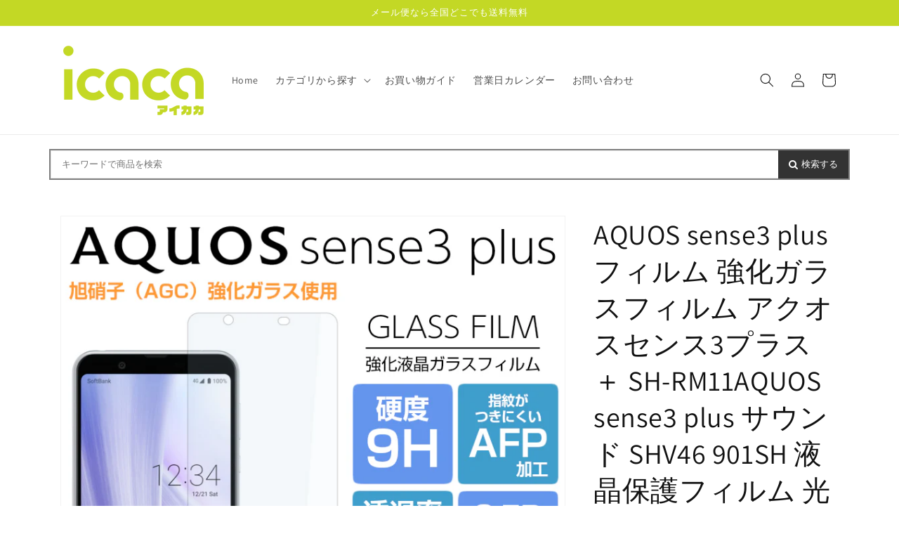

--- FILE ---
content_type: text/html; charset=utf-8
request_url: https://icaca.co.jp/products/aquos-sense3plus-glassfilm
body_size: 33203
content:
<!doctype html>
<html class="no-js" lang="ja">
  <head>


    <meta charset="utf-8">
    <meta http-equiv="X-UA-Compatible" content="IE=edge">
    <meta name="viewport" content="width=device-width,initial-scale=1">
    <meta name="theme-color" content="">
    <link rel="canonical" href="https://icaca.co.jp/products/aquos-sense3plus-glassfilm">
    <link rel="preconnect" href="https://cdn.shopify.com" crossorigin><link rel="preconnect" href="https://fonts.shopifycdn.com" crossorigin><title>
      AQUOS sense3 plus フィルム 強化ガラスフィルム アクオスセンス3プラス ＋ SH-RM11AQUOS sense3 plu
 &ndash; アイカカ</title>

    
      <meta name="description" content="【取扱機種】 AQUOS sense3 plus 901SH AQUOS sense3 plus サウンド SHV46 AQUOS sense3 plus SH-RM11 ※こちらの機種は、本体のエッジ部分（ふち部分）が湾曲したデザインとなっている為、フィルムの上下両端数ミリはフィルムの貼り付き範囲外となります。 【商品特長】 ▼旭硝子（AGC）製のガラス材を使用 ガラスフィルムには、世界最大手のガラスメーカーである旭硝子（AGC）製のガラス材を使用。 原材料にこだわり、高品質なガラスフィルムを実現しています。 ▼表面硬度9H 表面硬度9Hを誇る強化ガラスフィルムが、キズや液晶割れをしっかりガード。 ▼透過率99.9％ 圧倒的な透過">
    

    

<meta property="og:site_name" content="アイカカ">
<meta property="og:url" content="https://icaca.co.jp/products/aquos-sense3plus-glassfilm">
<meta property="og:title" content="AQUOS sense3 plus フィルム 強化ガラスフィルム アクオスセンス3プラス ＋ SH-RM11AQUOS sense3 plu">
<meta property="og:type" content="product">
<meta property="og:description" content="【取扱機種】 AQUOS sense3 plus 901SH AQUOS sense3 plus サウンド SHV46 AQUOS sense3 plus SH-RM11 ※こちらの機種は、本体のエッジ部分（ふち部分）が湾曲したデザインとなっている為、フィルムの上下両端数ミリはフィルムの貼り付き範囲外となります。 【商品特長】 ▼旭硝子（AGC）製のガラス材を使用 ガラスフィルムには、世界最大手のガラスメーカーである旭硝子（AGC）製のガラス材を使用。 原材料にこだわり、高品質なガラスフィルムを実現しています。 ▼表面硬度9H 表面硬度9Hを誇る強化ガラスフィルムが、キズや液晶割れをしっかりガード。 ▼透過率99.9％ 圧倒的な透過"><meta property="og:image" content="http://icaca.co.jp/cdn/shop/products/aquos-sense3plus-glassfilm-1.jpg?v=1657189218">
  <meta property="og:image:secure_url" content="https://icaca.co.jp/cdn/shop/products/aquos-sense3plus-glassfilm-1.jpg?v=1657189218">
  <meta property="og:image:width" content="760">
  <meta property="og:image:height" content="760"><meta property="og:price:amount" content="780">
  <meta property="og:price:currency" content="JPY"><meta name="twitter:card" content="summary_large_image">
<meta name="twitter:title" content="AQUOS sense3 plus フィルム 強化ガラスフィルム アクオスセンス3プラス ＋ SH-RM11AQUOS sense3 plu">
<meta name="twitter:description" content="【取扱機種】 AQUOS sense3 plus 901SH AQUOS sense3 plus サウンド SHV46 AQUOS sense3 plus SH-RM11 ※こちらの機種は、本体のエッジ部分（ふち部分）が湾曲したデザインとなっている為、フィルムの上下両端数ミリはフィルムの貼り付き範囲外となります。 【商品特長】 ▼旭硝子（AGC）製のガラス材を使用 ガラスフィルムには、世界最大手のガラスメーカーである旭硝子（AGC）製のガラス材を使用。 原材料にこだわり、高品質なガラスフィルムを実現しています。 ▼表面硬度9H 表面硬度9Hを誇る強化ガラスフィルムが、キズや液晶割れをしっかりガード。 ▼透過率99.9％ 圧倒的な透過">


    <script src="//icaca.co.jp/cdn/shop/t/2/assets/global.js?v=24850326154503943211650622519" defer="defer"></script>
    <script>window.performance && window.performance.mark && window.performance.mark('shopify.content_for_header.start');</script><meta name="google-site-verification" content="FzYjuZLqzdKmrPXd99nILBC-77zkWiMxtg-t30IStNQ">
<meta id="shopify-digital-wallet" name="shopify-digital-wallet" content="/58970210361/digital_wallets/dialog">
<meta name="shopify-checkout-api-token" content="f4afe2c49594b4202aad1f4cdf4a2ca5">
<link rel="alternate" type="application/json+oembed" href="https://icaca.co.jp/products/aquos-sense3plus-glassfilm.oembed">
<script async="async" src="/checkouts/internal/preloads.js?locale=ja-JP"></script>
<link rel="preconnect" href="https://shop.app" crossorigin="anonymous">
<script async="async" src="https://shop.app/checkouts/internal/preloads.js?locale=ja-JP&shop_id=58970210361" crossorigin="anonymous"></script>
<script id="apple-pay-shop-capabilities" type="application/json">{"shopId":58970210361,"countryCode":"JP","currencyCode":"JPY","merchantCapabilities":["supports3DS"],"merchantId":"gid:\/\/shopify\/Shop\/58970210361","merchantName":"アイカカ","requiredBillingContactFields":["postalAddress","email","phone"],"requiredShippingContactFields":["postalAddress","email","phone"],"shippingType":"shipping","supportedNetworks":["visa","masterCard","amex","jcb","discover"],"total":{"type":"pending","label":"アイカカ","amount":"1.00"},"shopifyPaymentsEnabled":true,"supportsSubscriptions":true}</script>
<script id="shopify-features" type="application/json">{"accessToken":"f4afe2c49594b4202aad1f4cdf4a2ca5","betas":["rich-media-storefront-analytics"],"domain":"icaca.co.jp","predictiveSearch":false,"shopId":58970210361,"locale":"ja"}</script>
<script>var Shopify = Shopify || {};
Shopify.shop = "icaca-shop.myshopify.com";
Shopify.locale = "ja";
Shopify.currency = {"active":"JPY","rate":"1.0"};
Shopify.country = "JP";
Shopify.theme = {"name":"Dawnのコピーを更新する","id":125347725369,"schema_name":"Dawn","schema_version":"5.0.0","theme_store_id":887,"role":"main"};
Shopify.theme.handle = "null";
Shopify.theme.style = {"id":null,"handle":null};
Shopify.cdnHost = "icaca.co.jp/cdn";
Shopify.routes = Shopify.routes || {};
Shopify.routes.root = "/";</script>
<script type="module">!function(o){(o.Shopify=o.Shopify||{}).modules=!0}(window);</script>
<script>!function(o){function n(){var o=[];function n(){o.push(Array.prototype.slice.apply(arguments))}return n.q=o,n}var t=o.Shopify=o.Shopify||{};t.loadFeatures=n(),t.autoloadFeatures=n()}(window);</script>
<script>
  window.ShopifyPay = window.ShopifyPay || {};
  window.ShopifyPay.apiHost = "shop.app\/pay";
  window.ShopifyPay.redirectState = null;
</script>
<script id="shop-js-analytics" type="application/json">{"pageType":"product"}</script>
<script defer="defer" async type="module" src="//icaca.co.jp/cdn/shopifycloud/shop-js/modules/v2/client.init-shop-cart-sync_PyU3Cxph.ja.esm.js"></script>
<script defer="defer" async type="module" src="//icaca.co.jp/cdn/shopifycloud/shop-js/modules/v2/chunk.common_3XpQ5sgE.esm.js"></script>
<script type="module">
  await import("//icaca.co.jp/cdn/shopifycloud/shop-js/modules/v2/client.init-shop-cart-sync_PyU3Cxph.ja.esm.js");
await import("//icaca.co.jp/cdn/shopifycloud/shop-js/modules/v2/chunk.common_3XpQ5sgE.esm.js");

  window.Shopify.SignInWithShop?.initShopCartSync?.({"fedCMEnabled":true,"windoidEnabled":true});

</script>
<script>
  window.Shopify = window.Shopify || {};
  if (!window.Shopify.featureAssets) window.Shopify.featureAssets = {};
  window.Shopify.featureAssets['shop-js'] = {"shop-cart-sync":["modules/v2/client.shop-cart-sync_iBe2HkXL.ja.esm.js","modules/v2/chunk.common_3XpQ5sgE.esm.js"],"init-fed-cm":["modules/v2/client.init-fed-cm_4nT_o4d8.ja.esm.js","modules/v2/chunk.common_3XpQ5sgE.esm.js"],"init-windoid":["modules/v2/client.init-windoid_qVCuPx85.ja.esm.js","modules/v2/chunk.common_3XpQ5sgE.esm.js"],"shop-cash-offers":["modules/v2/client.shop-cash-offers_xgnxIoYx.ja.esm.js","modules/v2/chunk.common_3XpQ5sgE.esm.js","modules/v2/chunk.modal_CDmZwZ67.esm.js"],"shop-button":["modules/v2/client.shop-button_D-AUf6XJ.ja.esm.js","modules/v2/chunk.common_3XpQ5sgE.esm.js"],"init-shop-email-lookup-coordinator":["modules/v2/client.init-shop-email-lookup-coordinator_CoiRXg_f.ja.esm.js","modules/v2/chunk.common_3XpQ5sgE.esm.js"],"shop-toast-manager":["modules/v2/client.shop-toast-manager_2q6-qtse.ja.esm.js","modules/v2/chunk.common_3XpQ5sgE.esm.js"],"shop-login-button":["modules/v2/client.shop-login-button_jJCllpG3.ja.esm.js","modules/v2/chunk.common_3XpQ5sgE.esm.js","modules/v2/chunk.modal_CDmZwZ67.esm.js"],"avatar":["modules/v2/client.avatar_BTnouDA3.ja.esm.js"],"init-shop-cart-sync":["modules/v2/client.init-shop-cart-sync_PyU3Cxph.ja.esm.js","modules/v2/chunk.common_3XpQ5sgE.esm.js"],"pay-button":["modules/v2/client.pay-button_DUSCSBhc.ja.esm.js","modules/v2/chunk.common_3XpQ5sgE.esm.js"],"init-shop-for-new-customer-accounts":["modules/v2/client.init-shop-for-new-customer-accounts_CQaxpM10.ja.esm.js","modules/v2/client.shop-login-button_jJCllpG3.ja.esm.js","modules/v2/chunk.common_3XpQ5sgE.esm.js","modules/v2/chunk.modal_CDmZwZ67.esm.js"],"init-customer-accounts-sign-up":["modules/v2/client.init-customer-accounts-sign-up_C8nXD2V_.ja.esm.js","modules/v2/client.shop-login-button_jJCllpG3.ja.esm.js","modules/v2/chunk.common_3XpQ5sgE.esm.js","modules/v2/chunk.modal_CDmZwZ67.esm.js"],"shop-follow-button":["modules/v2/client.shop-follow-button_Cpw2kC42.ja.esm.js","modules/v2/chunk.common_3XpQ5sgE.esm.js","modules/v2/chunk.modal_CDmZwZ67.esm.js"],"checkout-modal":["modules/v2/client.checkout-modal_eFi38ufj.ja.esm.js","modules/v2/chunk.common_3XpQ5sgE.esm.js","modules/v2/chunk.modal_CDmZwZ67.esm.js"],"init-customer-accounts":["modules/v2/client.init-customer-accounts_DjqcXQGc.ja.esm.js","modules/v2/client.shop-login-button_jJCllpG3.ja.esm.js","modules/v2/chunk.common_3XpQ5sgE.esm.js","modules/v2/chunk.modal_CDmZwZ67.esm.js"],"lead-capture":["modules/v2/client.lead-capture_CdXRTdfz.ja.esm.js","modules/v2/chunk.common_3XpQ5sgE.esm.js","modules/v2/chunk.modal_CDmZwZ67.esm.js"],"shop-login":["modules/v2/client.shop-login_C-CHoYGE.ja.esm.js","modules/v2/chunk.common_3XpQ5sgE.esm.js","modules/v2/chunk.modal_CDmZwZ67.esm.js"],"payment-terms":["modules/v2/client.payment-terms_cWctAF1p.ja.esm.js","modules/v2/chunk.common_3XpQ5sgE.esm.js","modules/v2/chunk.modal_CDmZwZ67.esm.js"]};
</script>
<script>(function() {
  var isLoaded = false;
  function asyncLoad() {
    if (isLoaded) return;
    isLoaded = true;
    var urls = ["https:\/\/d1qnl12h46g6qu.cloudfront.net\/icaca-shop.myshopify.com.js?shop=icaca-shop.myshopify.com"];
    for (var i = 0; i < urls.length; i++) {
      var s = document.createElement('script');
      s.type = 'text/javascript';
      s.async = true;
      s.src = urls[i];
      var x = document.getElementsByTagName('script')[0];
      x.parentNode.insertBefore(s, x);
    }
  };
  if(window.attachEvent) {
    window.attachEvent('onload', asyncLoad);
  } else {
    window.addEventListener('load', asyncLoad, false);
  }
})();</script>
<script id="__st">var __st={"a":58970210361,"offset":32400,"reqid":"fa3a0fe5-2652-4f4c-b6ce-f1074945fe9b-1768875045","pageurl":"icaca.co.jp\/products\/aquos-sense3plus-glassfilm","u":"64d647e17cbe","p":"product","rtyp":"product","rid":6815562825785};</script>
<script>window.ShopifyPaypalV4VisibilityTracking = true;</script>
<script id="captcha-bootstrap">!function(){'use strict';const t='contact',e='account',n='new_comment',o=[[t,t],['blogs',n],['comments',n],[t,'customer']],c=[[e,'customer_login'],[e,'guest_login'],[e,'recover_customer_password'],[e,'create_customer']],r=t=>t.map((([t,e])=>`form[action*='/${t}']:not([data-nocaptcha='true']) input[name='form_type'][value='${e}']`)).join(','),a=t=>()=>t?[...document.querySelectorAll(t)].map((t=>t.form)):[];function s(){const t=[...o],e=r(t);return a(e)}const i='password',u='form_key',d=['recaptcha-v3-token','g-recaptcha-response','h-captcha-response',i],f=()=>{try{return window.sessionStorage}catch{return}},m='__shopify_v',_=t=>t.elements[u];function p(t,e,n=!1){try{const o=window.sessionStorage,c=JSON.parse(o.getItem(e)),{data:r}=function(t){const{data:e,action:n}=t;return t[m]||n?{data:e,action:n}:{data:t,action:n}}(c);for(const[e,n]of Object.entries(r))t.elements[e]&&(t.elements[e].value=n);n&&o.removeItem(e)}catch(o){console.error('form repopulation failed',{error:o})}}const l='form_type',E='cptcha';function T(t){t.dataset[E]=!0}const w=window,h=w.document,L='Shopify',v='ce_forms',y='captcha';let A=!1;((t,e)=>{const n=(g='f06e6c50-85a8-45c8-87d0-21a2b65856fe',I='https://cdn.shopify.com/shopifycloud/storefront-forms-hcaptcha/ce_storefront_forms_captcha_hcaptcha.v1.5.2.iife.js',D={infoText:'hCaptchaによる保護',privacyText:'プライバシー',termsText:'利用規約'},(t,e,n)=>{const o=w[L][v],c=o.bindForm;if(c)return c(t,g,e,D).then(n);var r;o.q.push([[t,g,e,D],n]),r=I,A||(h.body.append(Object.assign(h.createElement('script'),{id:'captcha-provider',async:!0,src:r})),A=!0)});var g,I,D;w[L]=w[L]||{},w[L][v]=w[L][v]||{},w[L][v].q=[],w[L][y]=w[L][y]||{},w[L][y].protect=function(t,e){n(t,void 0,e),T(t)},Object.freeze(w[L][y]),function(t,e,n,w,h,L){const[v,y,A,g]=function(t,e,n){const i=e?o:[],u=t?c:[],d=[...i,...u],f=r(d),m=r(i),_=r(d.filter((([t,e])=>n.includes(e))));return[a(f),a(m),a(_),s()]}(w,h,L),I=t=>{const e=t.target;return e instanceof HTMLFormElement?e:e&&e.form},D=t=>v().includes(t);t.addEventListener('submit',(t=>{const e=I(t);if(!e)return;const n=D(e)&&!e.dataset.hcaptchaBound&&!e.dataset.recaptchaBound,o=_(e),c=g().includes(e)&&(!o||!o.value);(n||c)&&t.preventDefault(),c&&!n&&(function(t){try{if(!f())return;!function(t){const e=f();if(!e)return;const n=_(t);if(!n)return;const o=n.value;o&&e.removeItem(o)}(t);const e=Array.from(Array(32),(()=>Math.random().toString(36)[2])).join('');!function(t,e){_(t)||t.append(Object.assign(document.createElement('input'),{type:'hidden',name:u})),t.elements[u].value=e}(t,e),function(t,e){const n=f();if(!n)return;const o=[...t.querySelectorAll(`input[type='${i}']`)].map((({name:t})=>t)),c=[...d,...o],r={};for(const[a,s]of new FormData(t).entries())c.includes(a)||(r[a]=s);n.setItem(e,JSON.stringify({[m]:1,action:t.action,data:r}))}(t,e)}catch(e){console.error('failed to persist form',e)}}(e),e.submit())}));const S=(t,e)=>{t&&!t.dataset[E]&&(n(t,e.some((e=>e===t))),T(t))};for(const o of['focusin','change'])t.addEventListener(o,(t=>{const e=I(t);D(e)&&S(e,y())}));const B=e.get('form_key'),M=e.get(l),P=B&&M;t.addEventListener('DOMContentLoaded',(()=>{const t=y();if(P)for(const e of t)e.elements[l].value===M&&p(e,B);[...new Set([...A(),...v().filter((t=>'true'===t.dataset.shopifyCaptcha))])].forEach((e=>S(e,t)))}))}(h,new URLSearchParams(w.location.search),n,t,e,['guest_login'])})(!0,!0)}();</script>
<script integrity="sha256-4kQ18oKyAcykRKYeNunJcIwy7WH5gtpwJnB7kiuLZ1E=" data-source-attribution="shopify.loadfeatures" defer="defer" src="//icaca.co.jp/cdn/shopifycloud/storefront/assets/storefront/load_feature-a0a9edcb.js" crossorigin="anonymous"></script>
<script crossorigin="anonymous" defer="defer" src="//icaca.co.jp/cdn/shopifycloud/storefront/assets/shopify_pay/storefront-65b4c6d7.js?v=20250812"></script>
<script data-source-attribution="shopify.dynamic_checkout.dynamic.init">var Shopify=Shopify||{};Shopify.PaymentButton=Shopify.PaymentButton||{isStorefrontPortableWallets:!0,init:function(){window.Shopify.PaymentButton.init=function(){};var t=document.createElement("script");t.src="https://icaca.co.jp/cdn/shopifycloud/portable-wallets/latest/portable-wallets.ja.js",t.type="module",document.head.appendChild(t)}};
</script>
<script data-source-attribution="shopify.dynamic_checkout.buyer_consent">
  function portableWalletsHideBuyerConsent(e){var t=document.getElementById("shopify-buyer-consent"),n=document.getElementById("shopify-subscription-policy-button");t&&n&&(t.classList.add("hidden"),t.setAttribute("aria-hidden","true"),n.removeEventListener("click",e))}function portableWalletsShowBuyerConsent(e){var t=document.getElementById("shopify-buyer-consent"),n=document.getElementById("shopify-subscription-policy-button");t&&n&&(t.classList.remove("hidden"),t.removeAttribute("aria-hidden"),n.addEventListener("click",e))}window.Shopify?.PaymentButton&&(window.Shopify.PaymentButton.hideBuyerConsent=portableWalletsHideBuyerConsent,window.Shopify.PaymentButton.showBuyerConsent=portableWalletsShowBuyerConsent);
</script>
<script>
  function portableWalletsCleanup(e){e&&e.src&&console.error("Failed to load portable wallets script "+e.src);var t=document.querySelectorAll("shopify-accelerated-checkout .shopify-payment-button__skeleton, shopify-accelerated-checkout-cart .wallet-cart-button__skeleton"),e=document.getElementById("shopify-buyer-consent");for(let e=0;e<t.length;e++)t[e].remove();e&&e.remove()}function portableWalletsNotLoadedAsModule(e){e instanceof ErrorEvent&&"string"==typeof e.message&&e.message.includes("import.meta")&&"string"==typeof e.filename&&e.filename.includes("portable-wallets")&&(window.removeEventListener("error",portableWalletsNotLoadedAsModule),window.Shopify.PaymentButton.failedToLoad=e,"loading"===document.readyState?document.addEventListener("DOMContentLoaded",window.Shopify.PaymentButton.init):window.Shopify.PaymentButton.init())}window.addEventListener("error",portableWalletsNotLoadedAsModule);
</script>

<script type="module" src="https://icaca.co.jp/cdn/shopifycloud/portable-wallets/latest/portable-wallets.ja.js" onError="portableWalletsCleanup(this)" crossorigin="anonymous"></script>
<script nomodule>
  document.addEventListener("DOMContentLoaded", portableWalletsCleanup);
</script>

<link id="shopify-accelerated-checkout-styles" rel="stylesheet" media="screen" href="https://icaca.co.jp/cdn/shopifycloud/portable-wallets/latest/accelerated-checkout-backwards-compat.css" crossorigin="anonymous">
<style id="shopify-accelerated-checkout-cart">
        #shopify-buyer-consent {
  margin-top: 1em;
  display: inline-block;
  width: 100%;
}

#shopify-buyer-consent.hidden {
  display: none;
}

#shopify-subscription-policy-button {
  background: none;
  border: none;
  padding: 0;
  text-decoration: underline;
  font-size: inherit;
  cursor: pointer;
}

#shopify-subscription-policy-button::before {
  box-shadow: none;
}

      </style>
<script id="sections-script" data-sections="product-recommendations,header,footer" defer="defer" src="//icaca.co.jp/cdn/shop/t/2/compiled_assets/scripts.js?v=433"></script>
<script>window.performance && window.performance.mark && window.performance.mark('shopify.content_for_header.end');</script>


    <style data-shopify>
      @font-face {
  font-family: Assistant;
  font-weight: 400;
  font-style: normal;
  font-display: swap;
  src: url("//icaca.co.jp/cdn/fonts/assistant/assistant_n4.9120912a469cad1cc292572851508ca49d12e768.woff2") format("woff2"),
       url("//icaca.co.jp/cdn/fonts/assistant/assistant_n4.6e9875ce64e0fefcd3f4446b7ec9036b3ddd2985.woff") format("woff");
}

      @font-face {
  font-family: Assistant;
  font-weight: 700;
  font-style: normal;
  font-display: swap;
  src: url("//icaca.co.jp/cdn/fonts/assistant/assistant_n7.bf44452348ec8b8efa3aa3068825305886b1c83c.woff2") format("woff2"),
       url("//icaca.co.jp/cdn/fonts/assistant/assistant_n7.0c887fee83f6b3bda822f1150b912c72da0f7b64.woff") format("woff");
}

      
      
      @font-face {
  font-family: Assistant;
  font-weight: 400;
  font-style: normal;
  font-display: swap;
  src: url("//icaca.co.jp/cdn/fonts/assistant/assistant_n4.9120912a469cad1cc292572851508ca49d12e768.woff2") format("woff2"),
       url("//icaca.co.jp/cdn/fonts/assistant/assistant_n4.6e9875ce64e0fefcd3f4446b7ec9036b3ddd2985.woff") format("woff");
}


      :root {
        --font-body-family: Assistant, sans-serif;
        --font-body-style: normal;
        --font-body-weight: 400;
        --font-body-weight-bold: 700;

        --font-heading-family: Assistant, sans-serif;
        --font-heading-style: normal;
        --font-heading-weight: 400;

        --font-body-scale: 1.0;
        --font-heading-scale: 1.0;

        --color-base-text: 18, 18, 18;
        --color-shadow: 18, 18, 18;
        --color-base-background-1: 255, 255, 255;
        --color-base-background-2: 243, 243, 243;
        --color-base-solid-button-labels: 255, 255, 255;
        --color-base-outline-button-labels: 18, 18, 18;
        --color-base-accent-1: 18, 18, 18;
        --color-base-accent-2: 195, 216, 37;
        --payment-terms-background-color: #ffffff;

        --gradient-base-background-1: #ffffff;
        --gradient-base-background-2: #f3f3f3;
        --gradient-base-accent-1: #121212;
        --gradient-base-accent-2: #c3d825;

        --media-padding: px;
        --media-border-opacity: 0.05;
        --media-border-width: 1px;
        --media-radius: 0px;
        --media-shadow-opacity: 0.0;
        --media-shadow-horizontal-offset: 0px;
        --media-shadow-vertical-offset: 4px;
        --media-shadow-blur-radius: 5px;

        --page-width: 120rem;
        --page-width-margin: 0rem;

        --card-image-padding: 0.0rem;
        --card-corner-radius: 0.0rem;
        --card-text-alignment: left;
        --card-border-width: 0.0rem;
        --card-border-opacity: 0.1;
        --card-shadow-opacity: 0.0;
        --card-shadow-horizontal-offset: 0.0rem;
        --card-shadow-vertical-offset: 0.4rem;
        --card-shadow-blur-radius: 0.5rem;

        --badge-corner-radius: 4.0rem;

        --popup-border-width: 1px;
        --popup-border-opacity: 0.1;
        --popup-corner-radius: 0px;
        --popup-shadow-opacity: 0.0;
        --popup-shadow-horizontal-offset: 0px;
        --popup-shadow-vertical-offset: 4px;
        --popup-shadow-blur-radius: 5px;

        --drawer-border-width: 1px;
        --drawer-border-opacity: 0.1;
        --drawer-shadow-opacity: 0.0;
        --drawer-shadow-horizontal-offset: 0px;
        --drawer-shadow-vertical-offset: 4px;
        --drawer-shadow-blur-radius: 5px;

        --spacing-sections-desktop: 0px;
        --spacing-sections-mobile: 0px;

        --grid-desktop-vertical-spacing: 8px;
        --grid-desktop-horizontal-spacing: 8px;
        --grid-mobile-vertical-spacing: 4px;
        --grid-mobile-horizontal-spacing: 4px;

        --text-boxes-border-opacity: 0.1;
        --text-boxes-border-width: 0px;
        --text-boxes-radius: 0px;
        --text-boxes-shadow-opacity: 0.0;
        --text-boxes-shadow-horizontal-offset: 0px;
        --text-boxes-shadow-vertical-offset: 4px;
        --text-boxes-shadow-blur-radius: 5px;

        --buttons-radius: 0px;
        --buttons-radius-outset: 0px;
        --buttons-border-width: 1px;
        --buttons-border-opacity: 1.0;
        --buttons-shadow-opacity: 0.0;
        --buttons-shadow-horizontal-offset: 0px;
        --buttons-shadow-vertical-offset: 4px;
        --buttons-shadow-blur-radius: 5px;
        --buttons-border-offset: 0px;

        --inputs-radius: 0px;
        --inputs-border-width: 1px;
        --inputs-border-opacity: 0.55;
        --inputs-shadow-opacity: 0.0;
        --inputs-shadow-horizontal-offset: 0px;
        --inputs-margin-offset: 0px;
        --inputs-shadow-vertical-offset: 4px;
        --inputs-shadow-blur-radius: 5px;
        --inputs-radius-outset: 0px;

        --variant-pills-radius: 40px;
        --variant-pills-border-width: 1px;
        --variant-pills-border-opacity: 0.55;
        --variant-pills-shadow-opacity: 0.0;
        --variant-pills-shadow-horizontal-offset: 0px;
        --variant-pills-shadow-vertical-offset: 4px;
        --variant-pills-shadow-blur-radius: 5px;
      }

      *,
      *::before,
      *::after {
        box-sizing: inherit;
      }

      html {
        box-sizing: border-box;
        font-size: calc(var(--font-body-scale) * 62.5%);
        height: 100%;
      }

      body {
        display: grid;
        grid-template-rows: auto auto 1fr auto;
        grid-template-columns: 100%;
        min-height: 100%;
        margin: 0;
        font-size: 1.5rem;
        letter-spacing: 0.06rem;
        line-height: calc(1 + 0.8 / var(--font-body-scale));
        font-family: var(--font-body-family);
        font-style: var(--font-body-style);
        font-weight: var(--font-body-weight);
      }

      @media screen and (min-width: 750px) {
        body {
          font-size: 1.6rem;
        }
      }
    </style>

    <link href="//icaca.co.jp/cdn/shop/t/2/assets/base.css?v=33648442733440060821650622537" rel="stylesheet" type="text/css" media="all" />
<link rel="preload" as="font" href="//icaca.co.jp/cdn/fonts/assistant/assistant_n4.9120912a469cad1cc292572851508ca49d12e768.woff2" type="font/woff2" crossorigin><link rel="preload" as="font" href="//icaca.co.jp/cdn/fonts/assistant/assistant_n4.9120912a469cad1cc292572851508ca49d12e768.woff2" type="font/woff2" crossorigin><link rel="stylesheet" href="//icaca.co.jp/cdn/shop/t/2/assets/component-predictive-search.css?v=165644661289088488651650622514" media="print" onload="this.media='all'"><script>document.documentElement.className = document.documentElement.className.replace('no-js', 'js');
    if (Shopify.designMode) {
      document.documentElement.classList.add('shopify-design-mode');
    }
    </script>
  <!-- BEGIN app block: shopify://apps/pagefly-page-builder/blocks/app-embed/83e179f7-59a0-4589-8c66-c0dddf959200 -->

<!-- BEGIN app snippet: pagefly-cro-ab-testing-main -->







<script>
  ;(function () {
    const url = new URL(window.location)
    const viewParam = url.searchParams.get('view')
    if (viewParam && viewParam.includes('variant-pf-')) {
      url.searchParams.set('pf_v', viewParam)
      url.searchParams.delete('view')
      window.history.replaceState({}, '', url)
    }
  })()
</script>



<script type='module'>
  
  window.PAGEFLY_CRO = window.PAGEFLY_CRO || {}

  window.PAGEFLY_CRO['data_debug'] = {
    original_template_suffix: "all_products",
    allow_ab_test: false,
    ab_test_start_time: 0,
    ab_test_end_time: 0,
    today_date_time: 1768875045000,
  }
  window.PAGEFLY_CRO['GA4'] = { enabled: false}
</script>

<!-- END app snippet -->








  <script src='https://cdn.shopify.com/extensions/019bb4f9-aed6-78a3-be91-e9d44663e6bf/pagefly-page-builder-215/assets/pagefly-helper.js' defer='defer'></script>

  <script src='https://cdn.shopify.com/extensions/019bb4f9-aed6-78a3-be91-e9d44663e6bf/pagefly-page-builder-215/assets/pagefly-general-helper.js' defer='defer'></script>

  <script src='https://cdn.shopify.com/extensions/019bb4f9-aed6-78a3-be91-e9d44663e6bf/pagefly-page-builder-215/assets/pagefly-snap-slider.js' defer='defer'></script>

  <script src='https://cdn.shopify.com/extensions/019bb4f9-aed6-78a3-be91-e9d44663e6bf/pagefly-page-builder-215/assets/pagefly-slideshow-v3.js' defer='defer'></script>

  <script src='https://cdn.shopify.com/extensions/019bb4f9-aed6-78a3-be91-e9d44663e6bf/pagefly-page-builder-215/assets/pagefly-slideshow-v4.js' defer='defer'></script>

  <script src='https://cdn.shopify.com/extensions/019bb4f9-aed6-78a3-be91-e9d44663e6bf/pagefly-page-builder-215/assets/pagefly-glider.js' defer='defer'></script>

  <script src='https://cdn.shopify.com/extensions/019bb4f9-aed6-78a3-be91-e9d44663e6bf/pagefly-page-builder-215/assets/pagefly-slideshow-v1-v2.js' defer='defer'></script>

  <script src='https://cdn.shopify.com/extensions/019bb4f9-aed6-78a3-be91-e9d44663e6bf/pagefly-page-builder-215/assets/pagefly-product-media.js' defer='defer'></script>

  <script src='https://cdn.shopify.com/extensions/019bb4f9-aed6-78a3-be91-e9d44663e6bf/pagefly-page-builder-215/assets/pagefly-product.js' defer='defer'></script>


<script id='pagefly-helper-data' type='application/json'>
  {
    "page_optimization": {
      "assets_prefetching": false
    },
    "elements_asset_mapper": {
      "Accordion": "https://cdn.shopify.com/extensions/019bb4f9-aed6-78a3-be91-e9d44663e6bf/pagefly-page-builder-215/assets/pagefly-accordion.js",
      "Accordion3": "https://cdn.shopify.com/extensions/019bb4f9-aed6-78a3-be91-e9d44663e6bf/pagefly-page-builder-215/assets/pagefly-accordion3.js",
      "CountDown": "https://cdn.shopify.com/extensions/019bb4f9-aed6-78a3-be91-e9d44663e6bf/pagefly-page-builder-215/assets/pagefly-countdown.js",
      "GMap1": "https://cdn.shopify.com/extensions/019bb4f9-aed6-78a3-be91-e9d44663e6bf/pagefly-page-builder-215/assets/pagefly-gmap.js",
      "GMap2": "https://cdn.shopify.com/extensions/019bb4f9-aed6-78a3-be91-e9d44663e6bf/pagefly-page-builder-215/assets/pagefly-gmap.js",
      "GMapBasicV2": "https://cdn.shopify.com/extensions/019bb4f9-aed6-78a3-be91-e9d44663e6bf/pagefly-page-builder-215/assets/pagefly-gmap.js",
      "GMapAdvancedV2": "https://cdn.shopify.com/extensions/019bb4f9-aed6-78a3-be91-e9d44663e6bf/pagefly-page-builder-215/assets/pagefly-gmap.js",
      "HTML.Video": "https://cdn.shopify.com/extensions/019bb4f9-aed6-78a3-be91-e9d44663e6bf/pagefly-page-builder-215/assets/pagefly-htmlvideo.js",
      "HTML.Video2": "https://cdn.shopify.com/extensions/019bb4f9-aed6-78a3-be91-e9d44663e6bf/pagefly-page-builder-215/assets/pagefly-htmlvideo2.js",
      "HTML.Video3": "https://cdn.shopify.com/extensions/019bb4f9-aed6-78a3-be91-e9d44663e6bf/pagefly-page-builder-215/assets/pagefly-htmlvideo2.js",
      "BackgroundVideo": "https://cdn.shopify.com/extensions/019bb4f9-aed6-78a3-be91-e9d44663e6bf/pagefly-page-builder-215/assets/pagefly-htmlvideo2.js",
      "Instagram": "https://cdn.shopify.com/extensions/019bb4f9-aed6-78a3-be91-e9d44663e6bf/pagefly-page-builder-215/assets/pagefly-instagram.js",
      "Instagram2": "https://cdn.shopify.com/extensions/019bb4f9-aed6-78a3-be91-e9d44663e6bf/pagefly-page-builder-215/assets/pagefly-instagram.js",
      "Insta3": "https://cdn.shopify.com/extensions/019bb4f9-aed6-78a3-be91-e9d44663e6bf/pagefly-page-builder-215/assets/pagefly-instagram3.js",
      "Tabs": "https://cdn.shopify.com/extensions/019bb4f9-aed6-78a3-be91-e9d44663e6bf/pagefly-page-builder-215/assets/pagefly-tab.js",
      "Tabs3": "https://cdn.shopify.com/extensions/019bb4f9-aed6-78a3-be91-e9d44663e6bf/pagefly-page-builder-215/assets/pagefly-tab3.js",
      "ProductBox": "https://cdn.shopify.com/extensions/019bb4f9-aed6-78a3-be91-e9d44663e6bf/pagefly-page-builder-215/assets/pagefly-cart.js",
      "FBPageBox2": "https://cdn.shopify.com/extensions/019bb4f9-aed6-78a3-be91-e9d44663e6bf/pagefly-page-builder-215/assets/pagefly-facebook.js",
      "FBLikeButton2": "https://cdn.shopify.com/extensions/019bb4f9-aed6-78a3-be91-e9d44663e6bf/pagefly-page-builder-215/assets/pagefly-facebook.js",
      "TwitterFeed2": "https://cdn.shopify.com/extensions/019bb4f9-aed6-78a3-be91-e9d44663e6bf/pagefly-page-builder-215/assets/pagefly-twitter.js",
      "Paragraph4": "https://cdn.shopify.com/extensions/019bb4f9-aed6-78a3-be91-e9d44663e6bf/pagefly-page-builder-215/assets/pagefly-paragraph4.js",

      "AliReviews": "https://cdn.shopify.com/extensions/019bb4f9-aed6-78a3-be91-e9d44663e6bf/pagefly-page-builder-215/assets/pagefly-3rd-elements.js",
      "BackInStock": "https://cdn.shopify.com/extensions/019bb4f9-aed6-78a3-be91-e9d44663e6bf/pagefly-page-builder-215/assets/pagefly-3rd-elements.js",
      "GloboBackInStock": "https://cdn.shopify.com/extensions/019bb4f9-aed6-78a3-be91-e9d44663e6bf/pagefly-page-builder-215/assets/pagefly-3rd-elements.js",
      "GrowaveWishlist": "https://cdn.shopify.com/extensions/019bb4f9-aed6-78a3-be91-e9d44663e6bf/pagefly-page-builder-215/assets/pagefly-3rd-elements.js",
      "InfiniteOptionsShopPad": "https://cdn.shopify.com/extensions/019bb4f9-aed6-78a3-be91-e9d44663e6bf/pagefly-page-builder-215/assets/pagefly-3rd-elements.js",
      "InkybayProductPersonalizer": "https://cdn.shopify.com/extensions/019bb4f9-aed6-78a3-be91-e9d44663e6bf/pagefly-page-builder-215/assets/pagefly-3rd-elements.js",
      "LimeSpot": "https://cdn.shopify.com/extensions/019bb4f9-aed6-78a3-be91-e9d44663e6bf/pagefly-page-builder-215/assets/pagefly-3rd-elements.js",
      "Loox": "https://cdn.shopify.com/extensions/019bb4f9-aed6-78a3-be91-e9d44663e6bf/pagefly-page-builder-215/assets/pagefly-3rd-elements.js",
      "Opinew": "https://cdn.shopify.com/extensions/019bb4f9-aed6-78a3-be91-e9d44663e6bf/pagefly-page-builder-215/assets/pagefly-3rd-elements.js",
      "Powr": "https://cdn.shopify.com/extensions/019bb4f9-aed6-78a3-be91-e9d44663e6bf/pagefly-page-builder-215/assets/pagefly-3rd-elements.js",
      "ProductReviews": "https://cdn.shopify.com/extensions/019bb4f9-aed6-78a3-be91-e9d44663e6bf/pagefly-page-builder-215/assets/pagefly-3rd-elements.js",
      "PushOwl": "https://cdn.shopify.com/extensions/019bb4f9-aed6-78a3-be91-e9d44663e6bf/pagefly-page-builder-215/assets/pagefly-3rd-elements.js",
      "ReCharge": "https://cdn.shopify.com/extensions/019bb4f9-aed6-78a3-be91-e9d44663e6bf/pagefly-page-builder-215/assets/pagefly-3rd-elements.js",
      "Rivyo": "https://cdn.shopify.com/extensions/019bb4f9-aed6-78a3-be91-e9d44663e6bf/pagefly-page-builder-215/assets/pagefly-3rd-elements.js",
      "TrackingMore": "https://cdn.shopify.com/extensions/019bb4f9-aed6-78a3-be91-e9d44663e6bf/pagefly-page-builder-215/assets/pagefly-3rd-elements.js",
      "Vitals": "https://cdn.shopify.com/extensions/019bb4f9-aed6-78a3-be91-e9d44663e6bf/pagefly-page-builder-215/assets/pagefly-3rd-elements.js",
      "Wiser": "https://cdn.shopify.com/extensions/019bb4f9-aed6-78a3-be91-e9d44663e6bf/pagefly-page-builder-215/assets/pagefly-3rd-elements.js"
    },
    "custom_elements_mapper": {
      "pf-click-action-element": "https://cdn.shopify.com/extensions/019bb4f9-aed6-78a3-be91-e9d44663e6bf/pagefly-page-builder-215/assets/pagefly-click-action-element.js",
      "pf-dialog-element": "https://cdn.shopify.com/extensions/019bb4f9-aed6-78a3-be91-e9d44663e6bf/pagefly-page-builder-215/assets/pagefly-dialog-element.js"
    }
  }
</script>


<!-- END app block --><!-- BEGIN app block: shopify://apps//blocks/star_rating/910a1be4-9d9f-4a91-9a6d-25d87b6f52da --><script>
    var script = document.createElement('script');
    //script.src = 'https://d1rptoks75ofg9.cloudfront.net/icaca-shop.myshopify.com.js'; //ST
    script.src = 'https://d1qnl12h46g6qu.cloudfront.net/icaca-shop.myshopify.com.js';
    script.async = true;
    document.head.appendChild(script);
</script>

<script>
  document.addEventListener("DOMContentLoaded", function() {
    if(document.getElementById('checkout')){
      document.getElementById('checkout').addEventListener('click',function(e){ 
        let fileds = document.getElementsByClassName('_NGC_CFA_note_field');
        let goNextPage = true;
        for (let a = 0; a < fileds.length; a++) {
          const item = fileds[a];
          if (document.getElementById('checknull_'+item.id)) {
            let filedsTag = item.tagName;
            let filedsType = item.type;
            let filedsValue = item.value;
            let filedsName = item.name;
            let isNullOrNot = document.getElementById('checknull_'+item.id).value;
            let errMessage = document.getElementById('errMessage_'+item.id).value;
            if ((filedsTag == "INPUT" && filedsType == "text") || filedsTag == "TEXTAREA" || filedsTag == "SELECT") {
              if((filedsValue == '' || filedsValue == '選択なし') && isNullOrNot == 'must' && errMessage !=''){
                e.preventDefault();
                document.getElementById('displayerrMessage_'+item.id).innerHTML= errMessage;
                goNextPage = false;
              } else if(isNullOrNot != 'must' && filedsValue == ''){
                  if(document.getElementById(item.id)){
                    document.getElementById(item.id).value = ' ';
                  }            
              } else{
                document.getElementById('displayerrMessage_'+item.id).innerHTML='';
              }
            }
            if ((filedsTag == "INPUT" && filedsType == "radio") || (filedsTag == "INPUT" && filedsType == "checkbox")) {
              let els = Array.from(document.getElementsByName(filedsName));
              let rs = els.filter(el => el.checked == true);
              if(isNullOrNot == 'must' && errMessage !='' && rs.length == 0){
                e.preventDefault();      
                document.getElementById('displayerrMessage_'+item.id).innerHTML= errMessage;
                goNextPage = false;
              }else{
                document.getElementById('displayerrMessage_'+item.id).innerHTML='';
              }
            }
          }
        }
        if(checkDateAviliableBeforeClickingCheckOut(e) && goNextPage){
          addUpdateNGCCartAttributesToCheckOut().then(() => {
            window.location.href = '/checkout'; 
          });
        }
      })
    }
  });
</script>



<!-- END app block --><!-- BEGIN app block: shopify://apps/yahoo/blocks/embed/6450ca0f-2641-4742-b488-bd9d40aa5ab7 --><script
  id='ydn-script'
  async
  
  
  src='https://asia-northeast1-ydn-pr.cloudfunctions.net/script?shop=icaca-shop.myshopify.com&from_theme=true'
  
  
  type='text/javascript'
></script>


<!-- END app block --><!-- BEGIN app block: shopify://apps//blocks/embed/5c32e80d-58a7-4e80-805d-f1e065eedebf --><script
  id='marutto-affiliate-script'
  async
  
  
  src='https://asia-northeast1-affiliate-pr.cloudfunctions.net/script?shop=icaca-shop.myshopify.com&from_theme=true'
  
  
  type='text/javascript'
></script>


<!-- END app block --><link href="https://monorail-edge.shopifysvc.com" rel="dns-prefetch">
<script>(function(){if ("sendBeacon" in navigator && "performance" in window) {try {var session_token_from_headers = performance.getEntriesByType('navigation')[0].serverTiming.find(x => x.name == '_s').description;} catch {var session_token_from_headers = undefined;}var session_cookie_matches = document.cookie.match(/_shopify_s=([^;]*)/);var session_token_from_cookie = session_cookie_matches && session_cookie_matches.length === 2 ? session_cookie_matches[1] : "";var session_token = session_token_from_headers || session_token_from_cookie || "";function handle_abandonment_event(e) {var entries = performance.getEntries().filter(function(entry) {return /monorail-edge.shopifysvc.com/.test(entry.name);});if (!window.abandonment_tracked && entries.length === 0) {window.abandonment_tracked = true;var currentMs = Date.now();var navigation_start = performance.timing.navigationStart;var payload = {shop_id: 58970210361,url: window.location.href,navigation_start,duration: currentMs - navigation_start,session_token,page_type: "product"};window.navigator.sendBeacon("https://monorail-edge.shopifysvc.com/v1/produce", JSON.stringify({schema_id: "online_store_buyer_site_abandonment/1.1",payload: payload,metadata: {event_created_at_ms: currentMs,event_sent_at_ms: currentMs}}));}}window.addEventListener('pagehide', handle_abandonment_event);}}());</script>
<script id="web-pixels-manager-setup">(function e(e,d,r,n,o){if(void 0===o&&(o={}),!Boolean(null===(a=null===(i=window.Shopify)||void 0===i?void 0:i.analytics)||void 0===a?void 0:a.replayQueue)){var i,a;window.Shopify=window.Shopify||{};var t=window.Shopify;t.analytics=t.analytics||{};var s=t.analytics;s.replayQueue=[],s.publish=function(e,d,r){return s.replayQueue.push([e,d,r]),!0};try{self.performance.mark("wpm:start")}catch(e){}var l=function(){var e={modern:/Edge?\/(1{2}[4-9]|1[2-9]\d|[2-9]\d{2}|\d{4,})\.\d+(\.\d+|)|Firefox\/(1{2}[4-9]|1[2-9]\d|[2-9]\d{2}|\d{4,})\.\d+(\.\d+|)|Chrom(ium|e)\/(9{2}|\d{3,})\.\d+(\.\d+|)|(Maci|X1{2}).+ Version\/(15\.\d+|(1[6-9]|[2-9]\d|\d{3,})\.\d+)([,.]\d+|)( \(\w+\)|)( Mobile\/\w+|) Safari\/|Chrome.+OPR\/(9{2}|\d{3,})\.\d+\.\d+|(CPU[ +]OS|iPhone[ +]OS|CPU[ +]iPhone|CPU IPhone OS|CPU iPad OS)[ +]+(15[._]\d+|(1[6-9]|[2-9]\d|\d{3,})[._]\d+)([._]\d+|)|Android:?[ /-](13[3-9]|1[4-9]\d|[2-9]\d{2}|\d{4,})(\.\d+|)(\.\d+|)|Android.+Firefox\/(13[5-9]|1[4-9]\d|[2-9]\d{2}|\d{4,})\.\d+(\.\d+|)|Android.+Chrom(ium|e)\/(13[3-9]|1[4-9]\d|[2-9]\d{2}|\d{4,})\.\d+(\.\d+|)|SamsungBrowser\/([2-9]\d|\d{3,})\.\d+/,legacy:/Edge?\/(1[6-9]|[2-9]\d|\d{3,})\.\d+(\.\d+|)|Firefox\/(5[4-9]|[6-9]\d|\d{3,})\.\d+(\.\d+|)|Chrom(ium|e)\/(5[1-9]|[6-9]\d|\d{3,})\.\d+(\.\d+|)([\d.]+$|.*Safari\/(?![\d.]+ Edge\/[\d.]+$))|(Maci|X1{2}).+ Version\/(10\.\d+|(1[1-9]|[2-9]\d|\d{3,})\.\d+)([,.]\d+|)( \(\w+\)|)( Mobile\/\w+|) Safari\/|Chrome.+OPR\/(3[89]|[4-9]\d|\d{3,})\.\d+\.\d+|(CPU[ +]OS|iPhone[ +]OS|CPU[ +]iPhone|CPU IPhone OS|CPU iPad OS)[ +]+(10[._]\d+|(1[1-9]|[2-9]\d|\d{3,})[._]\d+)([._]\d+|)|Android:?[ /-](13[3-9]|1[4-9]\d|[2-9]\d{2}|\d{4,})(\.\d+|)(\.\d+|)|Mobile Safari.+OPR\/([89]\d|\d{3,})\.\d+\.\d+|Android.+Firefox\/(13[5-9]|1[4-9]\d|[2-9]\d{2}|\d{4,})\.\d+(\.\d+|)|Android.+Chrom(ium|e)\/(13[3-9]|1[4-9]\d|[2-9]\d{2}|\d{4,})\.\d+(\.\d+|)|Android.+(UC? ?Browser|UCWEB|U3)[ /]?(15\.([5-9]|\d{2,})|(1[6-9]|[2-9]\d|\d{3,})\.\d+)\.\d+|SamsungBrowser\/(5\.\d+|([6-9]|\d{2,})\.\d+)|Android.+MQ{2}Browser\/(14(\.(9|\d{2,})|)|(1[5-9]|[2-9]\d|\d{3,})(\.\d+|))(\.\d+|)|K[Aa][Ii]OS\/(3\.\d+|([4-9]|\d{2,})\.\d+)(\.\d+|)/},d=e.modern,r=e.legacy,n=navigator.userAgent;return n.match(d)?"modern":n.match(r)?"legacy":"unknown"}(),u="modern"===l?"modern":"legacy",c=(null!=n?n:{modern:"",legacy:""})[u],f=function(e){return[e.baseUrl,"/wpm","/b",e.hashVersion,"modern"===e.buildTarget?"m":"l",".js"].join("")}({baseUrl:d,hashVersion:r,buildTarget:u}),m=function(e){var d=e.version,r=e.bundleTarget,n=e.surface,o=e.pageUrl,i=e.monorailEndpoint;return{emit:function(e){var a=e.status,t=e.errorMsg,s=(new Date).getTime(),l=JSON.stringify({metadata:{event_sent_at_ms:s},events:[{schema_id:"web_pixels_manager_load/3.1",payload:{version:d,bundle_target:r,page_url:o,status:a,surface:n,error_msg:t},metadata:{event_created_at_ms:s}}]});if(!i)return console&&console.warn&&console.warn("[Web Pixels Manager] No Monorail endpoint provided, skipping logging."),!1;try{return self.navigator.sendBeacon.bind(self.navigator)(i,l)}catch(e){}var u=new XMLHttpRequest;try{return u.open("POST",i,!0),u.setRequestHeader("Content-Type","text/plain"),u.send(l),!0}catch(e){return console&&console.warn&&console.warn("[Web Pixels Manager] Got an unhandled error while logging to Monorail."),!1}}}}({version:r,bundleTarget:l,surface:e.surface,pageUrl:self.location.href,monorailEndpoint:e.monorailEndpoint});try{o.browserTarget=l,function(e){var d=e.src,r=e.async,n=void 0===r||r,o=e.onload,i=e.onerror,a=e.sri,t=e.scriptDataAttributes,s=void 0===t?{}:t,l=document.createElement("script"),u=document.querySelector("head"),c=document.querySelector("body");if(l.async=n,l.src=d,a&&(l.integrity=a,l.crossOrigin="anonymous"),s)for(var f in s)if(Object.prototype.hasOwnProperty.call(s,f))try{l.dataset[f]=s[f]}catch(e){}if(o&&l.addEventListener("load",o),i&&l.addEventListener("error",i),u)u.appendChild(l);else{if(!c)throw new Error("Did not find a head or body element to append the script");c.appendChild(l)}}({src:f,async:!0,onload:function(){if(!function(){var e,d;return Boolean(null===(d=null===(e=window.Shopify)||void 0===e?void 0:e.analytics)||void 0===d?void 0:d.initialized)}()){var d=window.webPixelsManager.init(e)||void 0;if(d){var r=window.Shopify.analytics;r.replayQueue.forEach((function(e){var r=e[0],n=e[1],o=e[2];d.publishCustomEvent(r,n,o)})),r.replayQueue=[],r.publish=d.publishCustomEvent,r.visitor=d.visitor,r.initialized=!0}}},onerror:function(){return m.emit({status:"failed",errorMsg:"".concat(f," has failed to load")})},sri:function(e){var d=/^sha384-[A-Za-z0-9+/=]+$/;return"string"==typeof e&&d.test(e)}(c)?c:"",scriptDataAttributes:o}),m.emit({status:"loading"})}catch(e){m.emit({status:"failed",errorMsg:(null==e?void 0:e.message)||"Unknown error"})}}})({shopId: 58970210361,storefrontBaseUrl: "https://icaca.co.jp",extensionsBaseUrl: "https://extensions.shopifycdn.com/cdn/shopifycloud/web-pixels-manager",monorailEndpoint: "https://monorail-edge.shopifysvc.com/unstable/produce_batch",surface: "storefront-renderer",enabledBetaFlags: ["2dca8a86"],webPixelsConfigList: [{"id":"1630863417","configuration":"{\"pixelCode\":\"D05KALRC77U1OBMRH9OG\"}","eventPayloadVersion":"v1","runtimeContext":"STRICT","scriptVersion":"22e92c2ad45662f435e4801458fb78cc","type":"APP","apiClientId":4383523,"privacyPurposes":["ANALYTICS","MARKETING","SALE_OF_DATA"],"dataSharingAdjustments":{"protectedCustomerApprovalScopes":["read_customer_address","read_customer_email","read_customer_name","read_customer_personal_data","read_customer_phone"]}},{"id":"917209145","configuration":"{\"config\":\"{\\\"google_tag_ids\\\":[\\\"AW-17222131560\\\",\\\"GT-TXX9FTFV\\\",\\\"G-9LRWN6YGE9\\\"],\\\"target_country\\\":\\\"ZZ\\\",\\\"gtag_events\\\":[{\\\"type\\\":\\\"search\\\",\\\"action_label\\\":[\\\"AW-17222131560\\\/ViO6COKxrt0aEOi-k5RA\\\",\\\"G-9LRWN6YGE9\\\"]},{\\\"type\\\":\\\"begin_checkout\\\",\\\"action_label\\\":[\\\"AW-17222131560\\\/dE5MCNaxrt0aEOi-k5RA\\\",\\\"G-9LRWN6YGE9\\\"]},{\\\"type\\\":\\\"view_item\\\",\\\"action_label\\\":[\\\"AW-17222131560\\\/e_qRCN-xrt0aEOi-k5RA\\\",\\\"MC-MYMGDJZFGK\\\",\\\"G-9LRWN6YGE9\\\"]},{\\\"type\\\":\\\"purchase\\\",\\\"action_label\\\":[\\\"AW-17222131560\\\/9XAXCNOxrt0aEOi-k5RA\\\",\\\"MC-MYMGDJZFGK\\\",\\\"G-9LRWN6YGE9\\\"]},{\\\"type\\\":\\\"page_view\\\",\\\"action_label\\\":[\\\"AW-17222131560\\\/zlHYCNyxrt0aEOi-k5RA\\\",\\\"MC-MYMGDJZFGK\\\",\\\"G-9LRWN6YGE9\\\"]},{\\\"type\\\":\\\"add_payment_info\\\",\\\"action_label\\\":[\\\"AW-17222131560\\\/zcQTCOWxrt0aEOi-k5RA\\\",\\\"G-9LRWN6YGE9\\\"]},{\\\"type\\\":\\\"add_to_cart\\\",\\\"action_label\\\":[\\\"AW-17222131560\\\/xJb6CNmxrt0aEOi-k5RA\\\",\\\"G-9LRWN6YGE9\\\"]}],\\\"enable_monitoring_mode\\\":false}\"}","eventPayloadVersion":"v1","runtimeContext":"OPEN","scriptVersion":"b2a88bafab3e21179ed38636efcd8a93","type":"APP","apiClientId":1780363,"privacyPurposes":[],"dataSharingAdjustments":{"protectedCustomerApprovalScopes":["read_customer_address","read_customer_email","read_customer_name","read_customer_personal_data","read_customer_phone"]}},{"id":"749109305","configuration":"{\"functionURL\":\"https:\\\/\\\/asia-northeast1-affiliate-pr.cloudfunctions.net\"}","eventPayloadVersion":"v1","runtimeContext":"STRICT","scriptVersion":"94e189d195a300e0c3f85445a9e8e697","type":"APP","apiClientId":4026747,"privacyPurposes":["ANALYTICS","MARKETING","SALE_OF_DATA"],"dataSharingAdjustments":{"protectedCustomerApprovalScopes":["read_customer_address","read_customer_email","read_customer_name","read_customer_personal_data","read_customer_phone"]}},{"id":"749076537","configuration":"{\"functionURL\":\"https:\\\/\\\/asia-northeast1-ydn-pr.cloudfunctions.net\"}","eventPayloadVersion":"v1","runtimeContext":"STRICT","scriptVersion":"061fe8490d18b6779d00e6728735a804","type":"APP","apiClientId":5852167,"privacyPurposes":["ANALYTICS","MARKETING","SALE_OF_DATA"],"dataSharingAdjustments":{"protectedCustomerApprovalScopes":["read_customer_personal_data"]}},{"id":"69894201","eventPayloadVersion":"v1","runtimeContext":"LAX","scriptVersion":"1","type":"CUSTOM","privacyPurposes":["ANALYTICS"],"name":"Google Analytics tag (migrated)"},{"id":"shopify-app-pixel","configuration":"{}","eventPayloadVersion":"v1","runtimeContext":"STRICT","scriptVersion":"0450","apiClientId":"shopify-pixel","type":"APP","privacyPurposes":["ANALYTICS","MARKETING"]},{"id":"shopify-custom-pixel","eventPayloadVersion":"v1","runtimeContext":"LAX","scriptVersion":"0450","apiClientId":"shopify-pixel","type":"CUSTOM","privacyPurposes":["ANALYTICS","MARKETING"]}],isMerchantRequest: false,initData: {"shop":{"name":"アイカカ","paymentSettings":{"currencyCode":"JPY"},"myshopifyDomain":"icaca-shop.myshopify.com","countryCode":"JP","storefrontUrl":"https:\/\/icaca.co.jp"},"customer":null,"cart":null,"checkout":null,"productVariants":[{"price":{"amount":780.0,"currencyCode":"JPY"},"product":{"title":"AQUOS sense3 plus フィルム 強化ガラスフィルム アクオスセンス3プラス ＋ SH-RM11AQUOS sense3 plus サウンド SHV46 901SH 液晶保護フィルム 光沢","vendor":"アイカカ","id":"6815562825785","untranslatedTitle":"AQUOS sense3 plus フィルム 強化ガラスフィルム アクオスセンス3プラス ＋ SH-RM11AQUOS sense3 plus サウンド SHV46 901SH 液晶保護フィルム 光沢","url":"\/products\/aquos-sense3plus-glassfilm","type":"スマホアクセサリー"},"id":"40436649197625","image":{"src":"\/\/icaca.co.jp\/cdn\/shop\/products\/aquos-sense3plus-glassfilm-1.jpg?v=1657189218"},"sku":"aquos-sense3plus-glassfilm","title":"Default Title","untranslatedTitle":"Default Title"}],"purchasingCompany":null},},"https://icaca.co.jp/cdn","fcfee988w5aeb613cpc8e4bc33m6693e112",{"modern":"","legacy":""},{"shopId":"58970210361","storefrontBaseUrl":"https:\/\/icaca.co.jp","extensionBaseUrl":"https:\/\/extensions.shopifycdn.com\/cdn\/shopifycloud\/web-pixels-manager","surface":"storefront-renderer","enabledBetaFlags":"[\"2dca8a86\"]","isMerchantRequest":"false","hashVersion":"fcfee988w5aeb613cpc8e4bc33m6693e112","publish":"custom","events":"[[\"page_viewed\",{}],[\"product_viewed\",{\"productVariant\":{\"price\":{\"amount\":780.0,\"currencyCode\":\"JPY\"},\"product\":{\"title\":\"AQUOS sense3 plus フィルム 強化ガラスフィルム アクオスセンス3プラス ＋ SH-RM11AQUOS sense3 plus サウンド SHV46 901SH 液晶保護フィルム 光沢\",\"vendor\":\"アイカカ\",\"id\":\"6815562825785\",\"untranslatedTitle\":\"AQUOS sense3 plus フィルム 強化ガラスフィルム アクオスセンス3プラス ＋ SH-RM11AQUOS sense3 plus サウンド SHV46 901SH 液晶保護フィルム 光沢\",\"url\":\"\/products\/aquos-sense3plus-glassfilm\",\"type\":\"スマホアクセサリー\"},\"id\":\"40436649197625\",\"image\":{\"src\":\"\/\/icaca.co.jp\/cdn\/shop\/products\/aquos-sense3plus-glassfilm-1.jpg?v=1657189218\"},\"sku\":\"aquos-sense3plus-glassfilm\",\"title\":\"Default Title\",\"untranslatedTitle\":\"Default Title\"}}]]"});</script><script>
  window.ShopifyAnalytics = window.ShopifyAnalytics || {};
  window.ShopifyAnalytics.meta = window.ShopifyAnalytics.meta || {};
  window.ShopifyAnalytics.meta.currency = 'JPY';
  var meta = {"product":{"id":6815562825785,"gid":"gid:\/\/shopify\/Product\/6815562825785","vendor":"アイカカ","type":"スマホアクセサリー","handle":"aquos-sense3plus-glassfilm","variants":[{"id":40436649197625,"price":78000,"name":"AQUOS sense3 plus フィルム 強化ガラスフィルム アクオスセンス3プラス ＋ SH-RM11AQUOS sense3 plus サウンド SHV46 901SH 液晶保護フィルム 光沢","public_title":null,"sku":"aquos-sense3plus-glassfilm"}],"remote":false},"page":{"pageType":"product","resourceType":"product","resourceId":6815562825785,"requestId":"fa3a0fe5-2652-4f4c-b6ce-f1074945fe9b-1768875045"}};
  for (var attr in meta) {
    window.ShopifyAnalytics.meta[attr] = meta[attr];
  }
</script>
<script class="analytics">
  (function () {
    var customDocumentWrite = function(content) {
      var jquery = null;

      if (window.jQuery) {
        jquery = window.jQuery;
      } else if (window.Checkout && window.Checkout.$) {
        jquery = window.Checkout.$;
      }

      if (jquery) {
        jquery('body').append(content);
      }
    };

    var hasLoggedConversion = function(token) {
      if (token) {
        return document.cookie.indexOf('loggedConversion=' + token) !== -1;
      }
      return false;
    }

    var setCookieIfConversion = function(token) {
      if (token) {
        var twoMonthsFromNow = new Date(Date.now());
        twoMonthsFromNow.setMonth(twoMonthsFromNow.getMonth() + 2);

        document.cookie = 'loggedConversion=' + token + '; expires=' + twoMonthsFromNow;
      }
    }

    var trekkie = window.ShopifyAnalytics.lib = window.trekkie = window.trekkie || [];
    if (trekkie.integrations) {
      return;
    }
    trekkie.methods = [
      'identify',
      'page',
      'ready',
      'track',
      'trackForm',
      'trackLink'
    ];
    trekkie.factory = function(method) {
      return function() {
        var args = Array.prototype.slice.call(arguments);
        args.unshift(method);
        trekkie.push(args);
        return trekkie;
      };
    };
    for (var i = 0; i < trekkie.methods.length; i++) {
      var key = trekkie.methods[i];
      trekkie[key] = trekkie.factory(key);
    }
    trekkie.load = function(config) {
      trekkie.config = config || {};
      trekkie.config.initialDocumentCookie = document.cookie;
      var first = document.getElementsByTagName('script')[0];
      var script = document.createElement('script');
      script.type = 'text/javascript';
      script.onerror = function(e) {
        var scriptFallback = document.createElement('script');
        scriptFallback.type = 'text/javascript';
        scriptFallback.onerror = function(error) {
                var Monorail = {
      produce: function produce(monorailDomain, schemaId, payload) {
        var currentMs = new Date().getTime();
        var event = {
          schema_id: schemaId,
          payload: payload,
          metadata: {
            event_created_at_ms: currentMs,
            event_sent_at_ms: currentMs
          }
        };
        return Monorail.sendRequest("https://" + monorailDomain + "/v1/produce", JSON.stringify(event));
      },
      sendRequest: function sendRequest(endpointUrl, payload) {
        // Try the sendBeacon API
        if (window && window.navigator && typeof window.navigator.sendBeacon === 'function' && typeof window.Blob === 'function' && !Monorail.isIos12()) {
          var blobData = new window.Blob([payload], {
            type: 'text/plain'
          });

          if (window.navigator.sendBeacon(endpointUrl, blobData)) {
            return true;
          } // sendBeacon was not successful

        } // XHR beacon

        var xhr = new XMLHttpRequest();

        try {
          xhr.open('POST', endpointUrl);
          xhr.setRequestHeader('Content-Type', 'text/plain');
          xhr.send(payload);
        } catch (e) {
          console.log(e);
        }

        return false;
      },
      isIos12: function isIos12() {
        return window.navigator.userAgent.lastIndexOf('iPhone; CPU iPhone OS 12_') !== -1 || window.navigator.userAgent.lastIndexOf('iPad; CPU OS 12_') !== -1;
      }
    };
    Monorail.produce('monorail-edge.shopifysvc.com',
      'trekkie_storefront_load_errors/1.1',
      {shop_id: 58970210361,
      theme_id: 125347725369,
      app_name: "storefront",
      context_url: window.location.href,
      source_url: "//icaca.co.jp/cdn/s/trekkie.storefront.cd680fe47e6c39ca5d5df5f0a32d569bc48c0f27.min.js"});

        };
        scriptFallback.async = true;
        scriptFallback.src = '//icaca.co.jp/cdn/s/trekkie.storefront.cd680fe47e6c39ca5d5df5f0a32d569bc48c0f27.min.js';
        first.parentNode.insertBefore(scriptFallback, first);
      };
      script.async = true;
      script.src = '//icaca.co.jp/cdn/s/trekkie.storefront.cd680fe47e6c39ca5d5df5f0a32d569bc48c0f27.min.js';
      first.parentNode.insertBefore(script, first);
    };
    trekkie.load(
      {"Trekkie":{"appName":"storefront","development":false,"defaultAttributes":{"shopId":58970210361,"isMerchantRequest":null,"themeId":125347725369,"themeCityHash":"13646017049833910767","contentLanguage":"ja","currency":"JPY","eventMetadataId":"9f3680e7-7b05-433c-bb04-3d56f83d46ea"},"isServerSideCookieWritingEnabled":true,"monorailRegion":"shop_domain","enabledBetaFlags":["65f19447"]},"Session Attribution":{},"S2S":{"facebookCapiEnabled":false,"source":"trekkie-storefront-renderer","apiClientId":580111}}
    );

    var loaded = false;
    trekkie.ready(function() {
      if (loaded) return;
      loaded = true;

      window.ShopifyAnalytics.lib = window.trekkie;

      var originalDocumentWrite = document.write;
      document.write = customDocumentWrite;
      try { window.ShopifyAnalytics.merchantGoogleAnalytics.call(this); } catch(error) {};
      document.write = originalDocumentWrite;

      window.ShopifyAnalytics.lib.page(null,{"pageType":"product","resourceType":"product","resourceId":6815562825785,"requestId":"fa3a0fe5-2652-4f4c-b6ce-f1074945fe9b-1768875045","shopifyEmitted":true});

      var match = window.location.pathname.match(/checkouts\/(.+)\/(thank_you|post_purchase)/)
      var token = match? match[1]: undefined;
      if (!hasLoggedConversion(token)) {
        setCookieIfConversion(token);
        window.ShopifyAnalytics.lib.track("Viewed Product",{"currency":"JPY","variantId":40436649197625,"productId":6815562825785,"productGid":"gid:\/\/shopify\/Product\/6815562825785","name":"AQUOS sense3 plus フィルム 強化ガラスフィルム アクオスセンス3プラス ＋ SH-RM11AQUOS sense3 plus サウンド SHV46 901SH 液晶保護フィルム 光沢","price":"780","sku":"aquos-sense3plus-glassfilm","brand":"アイカカ","variant":null,"category":"スマホアクセサリー","nonInteraction":true,"remote":false},undefined,undefined,{"shopifyEmitted":true});
      window.ShopifyAnalytics.lib.track("monorail:\/\/trekkie_storefront_viewed_product\/1.1",{"currency":"JPY","variantId":40436649197625,"productId":6815562825785,"productGid":"gid:\/\/shopify\/Product\/6815562825785","name":"AQUOS sense3 plus フィルム 強化ガラスフィルム アクオスセンス3プラス ＋ SH-RM11AQUOS sense3 plus サウンド SHV46 901SH 液晶保護フィルム 光沢","price":"780","sku":"aquos-sense3plus-glassfilm","brand":"アイカカ","variant":null,"category":"スマホアクセサリー","nonInteraction":true,"remote":false,"referer":"https:\/\/icaca.co.jp\/products\/aquos-sense3plus-glassfilm"});
      }
    });


        var eventsListenerScript = document.createElement('script');
        eventsListenerScript.async = true;
        eventsListenerScript.src = "//icaca.co.jp/cdn/shopifycloud/storefront/assets/shop_events_listener-3da45d37.js";
        document.getElementsByTagName('head')[0].appendChild(eventsListenerScript);

})();</script>
  <script>
  if (!window.ga || (window.ga && typeof window.ga !== 'function')) {
    window.ga = function ga() {
      (window.ga.q = window.ga.q || []).push(arguments);
      if (window.Shopify && window.Shopify.analytics && typeof window.Shopify.analytics.publish === 'function') {
        window.Shopify.analytics.publish("ga_stub_called", {}, {sendTo: "google_osp_migration"});
      }
      console.error("Shopify's Google Analytics stub called with:", Array.from(arguments), "\nSee https://help.shopify.com/manual/promoting-marketing/pixels/pixel-migration#google for more information.");
    };
    if (window.Shopify && window.Shopify.analytics && typeof window.Shopify.analytics.publish === 'function') {
      window.Shopify.analytics.publish("ga_stub_initialized", {}, {sendTo: "google_osp_migration"});
    }
  }
</script>
<script
  defer
  src="https://icaca.co.jp/cdn/shopifycloud/perf-kit/shopify-perf-kit-3.0.4.min.js"
  data-application="storefront-renderer"
  data-shop-id="58970210361"
  data-render-region="gcp-us-central1"
  data-page-type="product"
  data-theme-instance-id="125347725369"
  data-theme-name="Dawn"
  data-theme-version="5.0.0"
  data-monorail-region="shop_domain"
  data-resource-timing-sampling-rate="10"
  data-shs="true"
  data-shs-beacon="true"
  data-shs-export-with-fetch="true"
  data-shs-logs-sample-rate="1"
  data-shs-beacon-endpoint="https://icaca.co.jp/api/collect"
></script>
</head>

  <body class="gradient">
    <a class="skip-to-content-link button visually-hidden" href="#MainContent">
      コンテンツに進む
    </a>

    <div id="shopify-section-announcement-bar" class="shopify-section"><div class="announcement-bar color-accent-2 gradient" role="region" aria-label="告知" ><p class="announcement-bar__message h5">
                メール便なら全国どこでも送料無料
</p></div>
</div>
    <div id="shopify-section-header" class="shopify-section section-header"><link rel="stylesheet" href="//icaca.co.jp/cdn/shop/t/2/assets/component-list-menu.css?v=151968516119678728991650622523" media="print" onload="this.media='all'">
<link rel="stylesheet" href="//icaca.co.jp/cdn/shop/t/2/assets/component-search.css?v=96455689198851321781650622505" media="print" onload="this.media='all'">
<link rel="stylesheet" href="//icaca.co.jp/cdn/shop/t/2/assets/component-menu-drawer.css?v=182311192829367774911650622511" media="print" onload="this.media='all'">
<link rel="stylesheet" href="//icaca.co.jp/cdn/shop/t/2/assets/component-cart-notification.css?v=119852831333870967341650622502" media="print" onload="this.media='all'">
<link rel="stylesheet" href="//icaca.co.jp/cdn/shop/t/2/assets/component-cart-items.css?v=23917223812499722491650622538" media="print" onload="this.media='all'"><link rel="stylesheet" href="//icaca.co.jp/cdn/shop/t/2/assets/component-price.css?v=112673864592427438181650622511" media="print" onload="this.media='all'">
  <link rel="stylesheet" href="//icaca.co.jp/cdn/shop/t/2/assets/component-loading-overlay.css?v=167310470843593579841650622542" media="print" onload="this.media='all'"><link rel="stylesheet" href="//icaca.co.jp/cdn/shop/t/2/assets/component-mega-menu.css?v=177496590996265276461650622537" media="print" onload="this.media='all'">
  <noscript><link href="//icaca.co.jp/cdn/shop/t/2/assets/component-mega-menu.css?v=177496590996265276461650622537" rel="stylesheet" type="text/css" media="all" /></noscript><noscript><link href="//icaca.co.jp/cdn/shop/t/2/assets/component-list-menu.css?v=151968516119678728991650622523" rel="stylesheet" type="text/css" media="all" /></noscript>
<noscript><link href="//icaca.co.jp/cdn/shop/t/2/assets/component-search.css?v=96455689198851321781650622505" rel="stylesheet" type="text/css" media="all" /></noscript>
<noscript><link href="//icaca.co.jp/cdn/shop/t/2/assets/component-menu-drawer.css?v=182311192829367774911650622511" rel="stylesheet" type="text/css" media="all" /></noscript>
<noscript><link href="//icaca.co.jp/cdn/shop/t/2/assets/component-cart-notification.css?v=119852831333870967341650622502" rel="stylesheet" type="text/css" media="all" /></noscript>
<noscript><link href="//icaca.co.jp/cdn/shop/t/2/assets/component-cart-items.css?v=23917223812499722491650622538" rel="stylesheet" type="text/css" media="all" /></noscript>

<style>
  header-drawer {
    justify-self: start;
    margin-left: -1.2rem;
  }

  @media screen and (min-width: 990px) {
    header-drawer {
      display: none;
    }
  }

  .menu-drawer-container {
    display: flex;
  }

  .list-menu {
    list-style: none;
    padding: 0;
    margin: 0;
  }

  .list-menu--inline {
    display: inline-flex;
    flex-wrap: wrap;
  }

  summary.list-menu__item {
    padding-right: 2.7rem;
  }

  .list-menu__item {
    display: flex;
    align-items: center;
    line-height: calc(1 + 0.3 / var(--font-body-scale));
  }

  .list-menu__item--link {
    text-decoration: none;
    padding-bottom: 1rem;
    padding-top: 1rem;
    line-height: calc(1 + 0.8 / var(--font-body-scale));
  }

  @media screen and (min-width: 750px) {
    .list-menu__item--link {
      padding-bottom: 0.5rem;
      padding-top: 0.5rem;
    }
  }
</style><style data-shopify>.section-header {
    margin-bottom: 0px;
  }

  @media screen and (min-width: 750px) {
    .section-header {
      margin-bottom: 0px;
    }
  }</style><script src="//icaca.co.jp/cdn/shop/t/2/assets/details-disclosure.js?v=153497636716254413831650622533" defer="defer"></script>
<script src="//icaca.co.jp/cdn/shop/t/2/assets/details-modal.js?v=4511761896672669691650622532" defer="defer"></script>
<script src="//icaca.co.jp/cdn/shop/t/2/assets/cart-notification.js?v=146771965050272264641650622507" defer="defer"></script>

<svg xmlns="http://www.w3.org/2000/svg" class="hidden">
  <symbol id="icon-search" viewbox="0 0 18 19" fill="none">
    <path fill-rule="evenodd" clip-rule="evenodd" d="M11.03 11.68A5.784 5.784 0 112.85 3.5a5.784 5.784 0 018.18 8.18zm.26 1.12a6.78 6.78 0 11.72-.7l5.4 5.4a.5.5 0 11-.71.7l-5.41-5.4z" fill="currentColor"/>
  </symbol>

  <symbol id="icon-close" class="icon icon-close" fill="none" viewBox="0 0 18 17">
    <path d="M.865 15.978a.5.5 0 00.707.707l7.433-7.431 7.579 7.282a.501.501 0 00.846-.37.5.5 0 00-.153-.351L9.712 8.546l7.417-7.416a.5.5 0 10-.707-.708L8.991 7.853 1.413.573a.5.5 0 10-.693.72l7.563 7.268-7.418 7.417z" fill="currentColor">
  </symbol>
</svg>
<div class="header-wrapper color-background-1 gradient header-wrapper--border-bottom">
  <header class="header header--middle-left page-width header--has-menu"><header-drawer data-breakpoint="tablet">
        <details id="Details-menu-drawer-container" class="menu-drawer-container">
          <summary class="header__icon header__icon--menu header__icon--summary link focus-inset" aria-label="メニュー">
            <span>
              <svg xmlns="http://www.w3.org/2000/svg" aria-hidden="true" focusable="false" role="presentation" class="icon icon-hamburger" fill="none" viewBox="0 0 18 16">
  <path d="M1 .5a.5.5 0 100 1h15.71a.5.5 0 000-1H1zM.5 8a.5.5 0 01.5-.5h15.71a.5.5 0 010 1H1A.5.5 0 01.5 8zm0 7a.5.5 0 01.5-.5h15.71a.5.5 0 010 1H1a.5.5 0 01-.5-.5z" fill="currentColor">
</svg>

              <svg xmlns="http://www.w3.org/2000/svg" aria-hidden="true" focusable="false" role="presentation" class="icon icon-close" fill="none" viewBox="0 0 18 17">
  <path d="M.865 15.978a.5.5 0 00.707.707l7.433-7.431 7.579 7.282a.501.501 0 00.846-.37.5.5 0 00-.153-.351L9.712 8.546l7.417-7.416a.5.5 0 10-.707-.708L8.991 7.853 1.413.573a.5.5 0 10-.693.72l7.563 7.268-7.418 7.417z" fill="currentColor">
</svg>

            </span>
          </summary>
          <div id="menu-drawer" class="gradient menu-drawer motion-reduce" tabindex="-1">
            <div class="menu-drawer__inner-container">
              <div class="menu-drawer__navigation-container">
                <nav class="menu-drawer__navigation">
                  <ul class="menu-drawer__menu has-submenu list-menu" role="list"><li><a href="/" class="menu-drawer__menu-item list-menu__item link link--text focus-inset">
                            Home
                          </a></li><li><details id="Details-menu-drawer-menu-item-2">
                            <summary class="menu-drawer__menu-item list-menu__item link link--text focus-inset">
                              カテゴリから探す
                              <svg viewBox="0 0 14 10" fill="none" aria-hidden="true" focusable="false" role="presentation" class="icon icon-arrow" xmlns="http://www.w3.org/2000/svg">
  <path fill-rule="evenodd" clip-rule="evenodd" d="M8.537.808a.5.5 0 01.817-.162l4 4a.5.5 0 010 .708l-4 4a.5.5 0 11-.708-.708L11.793 5.5H1a.5.5 0 010-1h10.793L8.646 1.354a.5.5 0 01-.109-.546z" fill="currentColor">
</svg>

                              <svg aria-hidden="true" focusable="false" role="presentation" class="icon icon-caret" viewBox="0 0 10 6">
  <path fill-rule="evenodd" clip-rule="evenodd" d="M9.354.646a.5.5 0 00-.708 0L5 4.293 1.354.646a.5.5 0 00-.708.708l4 4a.5.5 0 00.708 0l4-4a.5.5 0 000-.708z" fill="currentColor">
</svg>

                            </summary>
                            <div id="link-カテゴリから探す" class="menu-drawer__submenu has-submenu gradient motion-reduce" tabindex="-1">
                              <div class="menu-drawer__inner-submenu">
                                <button class="menu-drawer__close-button link link--text focus-inset" aria-expanded="true">
                                  <svg viewBox="0 0 14 10" fill="none" aria-hidden="true" focusable="false" role="presentation" class="icon icon-arrow" xmlns="http://www.w3.org/2000/svg">
  <path fill-rule="evenodd" clip-rule="evenodd" d="M8.537.808a.5.5 0 01.817-.162l4 4a.5.5 0 010 .708l-4 4a.5.5 0 11-.708-.708L11.793 5.5H1a.5.5 0 010-1h10.793L8.646 1.354a.5.5 0 01-.109-.546z" fill="currentColor">
</svg>

                                  カテゴリから探す
                                </button>
                                <ul class="menu-drawer__menu list-menu" role="list" tabindex="-1"><li><a href="/collections/%E3%82%B9%E3%83%9E%E3%83%BC%E3%83%88%E3%83%95%E3%82%A9%E3%83%B3%E3%82%B1%E3%83%BC%E3%82%B9" class="menu-drawer__menu-item link link--text list-menu__item focus-inset">
                                          スマホケース
                                        </a></li><li><a href="/collections/%E9%A3%9F%E5%93%81" class="menu-drawer__menu-item link link--text list-menu__item focus-inset">
                                          スマホ保護フィルム
                                        </a></li><li><a href="/collections/%E9%9B%91%E8%B2%A8-%E5%B0%8F%E7%89%A9" class="menu-drawer__menu-item link link--text list-menu__item focus-inset">
                                          ファッション雑貨
                                        </a></li><li><a href="/collections/%E3%82%A2%E3%82%AF%E3%82%BB%E3%82%B5%E3%83%AA%E3%83%BC" class="menu-drawer__menu-item link link--text list-menu__item focus-inset">
                                          スマートウォッチアクセサリー
                                        </a></li></ul>
                              </div>
                            </div>
                          </details></li><li><a href="/pages/%E3%81%8A%E8%B2%B7%E3%81%84%E7%89%A9%E3%82%AC%E3%82%A4%E3%83%89" class="menu-drawer__menu-item list-menu__item link link--text focus-inset">
                            お買い物ガイド
                          </a></li><li><a href="/pages/%E5%96%B6%E6%A5%AD%E6%97%A5%E3%82%AB%E3%83%AC%E3%83%B3%E3%83%80%E3%83%BC" class="menu-drawer__menu-item list-menu__item link link--text focus-inset">
                            営業日カレンダー
                          </a></li><li><a href="/pages/contact-form" class="menu-drawer__menu-item list-menu__item link link--text focus-inset">
                            お問い合わせ
                          </a></li></ul>
                </nav>
                <div class="menu-drawer__utility-links"><a href="/account/login" class="menu-drawer__account link focus-inset h5">
                      <svg xmlns="http://www.w3.org/2000/svg" aria-hidden="true" focusable="false" role="presentation" class="icon icon-account" fill="none" viewBox="0 0 18 19">
  <path fill-rule="evenodd" clip-rule="evenodd" d="M6 4.5a3 3 0 116 0 3 3 0 01-6 0zm3-4a4 4 0 100 8 4 4 0 000-8zm5.58 12.15c1.12.82 1.83 2.24 1.91 4.85H1.51c.08-2.6.79-4.03 1.9-4.85C4.66 11.75 6.5 11.5 9 11.5s4.35.26 5.58 1.15zM9 10.5c-2.5 0-4.65.24-6.17 1.35C1.27 12.98.5 14.93.5 18v.5h17V18c0-3.07-.77-5.02-2.33-6.15-1.52-1.1-3.67-1.35-6.17-1.35z" fill="currentColor">
</svg>

ログイン</a><ul class="list list-social list-unstyled" role="list"></ul>
                </div>
              </div>
            </div>
          </div>
        </details>
      </header-drawer><a href="/" class="header__heading-link link link--text focus-inset"><img srcset="//icaca.co.jp/cdn/shop/files/icaca-logo.png?v=1650617597&width=200 1x, //icaca.co.jp/cdn/shop/files/icaca-logo.png?v=1650617597&width=400 2x"
              src="//icaca.co.jp/cdn/shop/files/icaca-logo.png?v=1650617597&width=200"
              loading="lazy"
              class="header__heading-logo"
              width="384"
              height="191"
              alt="アイカカ"
            ></a><nav class="header__inline-menu">
          <ul class="list-menu list-menu--inline" role="list"><li><a href="/" class="header__menu-item header__menu-item list-menu__item link link--text focus-inset">
                    <span>Home</span>
                  </a></li><li><header-menu>
                    <details id="Details-HeaderMenu-2" class="mega-menu">
                      <summary class="header__menu-item list-menu__item link focus-inset">
                        <span>カテゴリから探す</span>
                        <svg aria-hidden="true" focusable="false" role="presentation" class="icon icon-caret" viewBox="0 0 10 6">
  <path fill-rule="evenodd" clip-rule="evenodd" d="M9.354.646a.5.5 0 00-.708 0L5 4.293 1.354.646a.5.5 0 00-.708.708l4 4a.5.5 0 00.708 0l4-4a.5.5 0 000-.708z" fill="currentColor">
</svg>

                      </summary>
                      <div id="MegaMenu-Content-2" class="mega-menu__content gradient motion-reduce global-settings-popup" tabindex="-1">
                        <ul class="mega-menu__list page-width mega-menu__list--condensed" role="list"><li>
                              <a href="/collections/%E3%82%B9%E3%83%9E%E3%83%BC%E3%83%88%E3%83%95%E3%82%A9%E3%83%B3%E3%82%B1%E3%83%BC%E3%82%B9" class="mega-menu__link mega-menu__link--level-2 link">
                                スマホケース
                              </a></li><li>
                              <a href="/collections/%E9%A3%9F%E5%93%81" class="mega-menu__link mega-menu__link--level-2 link">
                                スマホ保護フィルム
                              </a></li><li>
                              <a href="/collections/%E9%9B%91%E8%B2%A8-%E5%B0%8F%E7%89%A9" class="mega-menu__link mega-menu__link--level-2 link">
                                ファッション雑貨
                              </a></li><li>
                              <a href="/collections/%E3%82%A2%E3%82%AF%E3%82%BB%E3%82%B5%E3%83%AA%E3%83%BC" class="mega-menu__link mega-menu__link--level-2 link">
                                スマートウォッチアクセサリー
                              </a></li></ul>
                      </div>
                    </details>
                  </header-menu></li><li><a href="/pages/%E3%81%8A%E8%B2%B7%E3%81%84%E7%89%A9%E3%82%AC%E3%82%A4%E3%83%89" class="header__menu-item header__menu-item list-menu__item link link--text focus-inset">
                    <span>お買い物ガイド</span>
                  </a></li><li><a href="/pages/%E5%96%B6%E6%A5%AD%E6%97%A5%E3%82%AB%E3%83%AC%E3%83%B3%E3%83%80%E3%83%BC" class="header__menu-item header__menu-item list-menu__item link link--text focus-inset">
                    <span>営業日カレンダー</span>
                  </a></li><li><a href="/pages/contact-form" class="header__menu-item header__menu-item list-menu__item link link--text focus-inset">
                    <span>お問い合わせ</span>
                  </a></li></ul>
        </nav><div class="header__icons">
      <details-modal class="header__search">
        <details>
          <summary class="header__icon header__icon--search header__icon--summary link focus-inset modal__toggle" aria-haspopup="dialog" aria-label="検索">
            <span>
              <svg class="modal__toggle-open icon icon-search" aria-hidden="true" focusable="false" role="presentation">
                <use href="#icon-search">
              </svg>
              <svg class="modal__toggle-close icon icon-close" aria-hidden="true" focusable="false" role="presentation">
                <use href="#icon-close">
              </svg>
            </span>
          </summary>
          <div class="search-modal modal__content gradient" role="dialog" aria-modal="true" aria-label="検索">
            <div class="modal-overlay"></div>
            <div class="search-modal__content search-modal__content-bottom" tabindex="-1"><predictive-search class="search-modal__form" data-loading-text="読み込み中…"><form action="/search" method="get" role="search" class="search search-modal__form">
                  <div class="field">
                    <input class="search__input field__input"
                      id="Search-In-Modal"
                      type="search"
                      name="q"
                      value=""
                      placeholder="検索"role="combobox"
                        aria-expanded="false"
                        aria-owns="predictive-search-results-list"
                        aria-controls="predictive-search-results-list"
                        aria-haspopup="listbox"
                        aria-autocomplete="list"
                        autocorrect="off"
                        autocomplete="off"
                        autocapitalize="off"
                        spellcheck="false">
                    <label class="field__label" for="Search-In-Modal">検索</label>
                    <input type="hidden" name="options[prefix]" value="last">
                    <button class="search__button field__button" aria-label="検索">
                      <svg class="icon icon-search" aria-hidden="true" focusable="false" role="presentation">
                        <use href="#icon-search">
                      </svg>
                    </button>
                  </div><div class="predictive-search predictive-search--header" tabindex="-1" data-predictive-search>
                      <div class="predictive-search__loading-state">
                        <svg aria-hidden="true" focusable="false" role="presentation" class="spinner" viewBox="0 0 66 66" xmlns="http://www.w3.org/2000/svg">
                          <circle class="path" fill="none" stroke-width="6" cx="33" cy="33" r="30"></circle>
                        </svg>
                      </div>
                    </div>

                    <span class="predictive-search-status visually-hidden" role="status" aria-hidden="true"></span></form></predictive-search><button type="button" class="search-modal__close-button modal__close-button link link--text focus-inset" aria-label="閉じる">
                <svg class="icon icon-close" aria-hidden="true" focusable="false" role="presentation">
                  <use href="#icon-close">
                </svg>
              </button>
            </div>
          </div>
        </details>
      </details-modal><a href="/account/login" class="header__icon header__icon--account link focus-inset small-hide">
          <svg xmlns="http://www.w3.org/2000/svg" aria-hidden="true" focusable="false" role="presentation" class="icon icon-account" fill="none" viewBox="0 0 18 19">
  <path fill-rule="evenodd" clip-rule="evenodd" d="M6 4.5a3 3 0 116 0 3 3 0 01-6 0zm3-4a4 4 0 100 8 4 4 0 000-8zm5.58 12.15c1.12.82 1.83 2.24 1.91 4.85H1.51c.08-2.6.79-4.03 1.9-4.85C4.66 11.75 6.5 11.5 9 11.5s4.35.26 5.58 1.15zM9 10.5c-2.5 0-4.65.24-6.17 1.35C1.27 12.98.5 14.93.5 18v.5h17V18c0-3.07-.77-5.02-2.33-6.15-1.52-1.1-3.67-1.35-6.17-1.35z" fill="currentColor">
</svg>

          <span class="visually-hidden">ログイン</span>
        </a><a href="/cart" class="header__icon header__icon--cart link focus-inset" id="cart-icon-bubble"><svg class="icon icon-cart-empty" aria-hidden="true" focusable="false" role="presentation" xmlns="http://www.w3.org/2000/svg" viewBox="0 0 40 40" fill="none">
  <path d="m15.75 11.8h-3.16l-.77 11.6a5 5 0 0 0 4.99 5.34h7.38a5 5 0 0 0 4.99-5.33l-.78-11.61zm0 1h-2.22l-.71 10.67a4 4 0 0 0 3.99 4.27h7.38a4 4 0 0 0 4-4.27l-.72-10.67h-2.22v.63a4.75 4.75 0 1 1 -9.5 0zm8.5 0h-7.5v.63a3.75 3.75 0 1 0 7.5 0z" fill="currentColor" fill-rule="evenodd"/>
</svg>
<span class="visually-hidden">カート</span></a>
    </div>
  </header>
</div>

<cart-notification>
  <div class="cart-notification-wrapper page-width">
    <div id="cart-notification" class="cart-notification focus-inset color-background-1 gradient" aria-modal="true" aria-label="カートにアイテムが追加されました" role="dialog" tabindex="-1">
      <div class="cart-notification__header">
        <h2 class="cart-notification__heading caption-large text-body"><svg class="icon icon-checkmark color-foreground-text" aria-hidden="true" focusable="false" xmlns="http://www.w3.org/2000/svg" viewBox="0 0 12 9" fill="none">
  <path fill-rule="evenodd" clip-rule="evenodd" d="M11.35.643a.5.5 0 01.006.707l-6.77 6.886a.5.5 0 01-.719-.006L.638 4.845a.5.5 0 11.724-.69l2.872 3.011 6.41-6.517a.5.5 0 01.707-.006h-.001z" fill="currentColor"/>
</svg>
カートにアイテムが追加されました</h2>
        <button type="button" class="cart-notification__close modal__close-button link link--text focus-inset" aria-label="閉じる">
          <svg class="icon icon-close" aria-hidden="true" focusable="false"><use href="#icon-close"></svg>
        </button>
      </div>
      <div id="cart-notification-product" class="cart-notification-product"></div>
      <div class="cart-notification__links">
        <a href="/cart" id="cart-notification-button" class="button button--secondary button--full-width"></a>
        <form action="/cart" method="post" id="cart-notification-form">
          <button class="button button--primary button--full-width" name="checkout">ご購入手続きへ</button>
        </form>
        <button type="button" class="link button-label">買い物を続ける</button>
      </div>
    </div>
  </div>
</cart-notification>
<style data-shopify>
  .cart-notification {
     display: none;
  }
</style>


<script type="application/ld+json">
  {
    "@context": "http://schema.org",
    "@type": "Organization",
    "name": "アイカカ",
    
      "logo": "https:\/\/icaca.co.jp\/cdn\/shop\/files\/icaca-logo.png?v=1650617597\u0026width=384",
    
    "sameAs": [
      "",
      "",
      "",
      "",
      "",
      "",
      "",
      "",
      ""
    ],
    "url": "https:\/\/icaca.co.jp"
  }
</script>
</div>
    <main id="MainContent" class="content-for-layout focus-none" role="main" tabindex="-1">
      <div id="shopify-section-template--14933340913721__16565705061ddbfdb1" class="shopify-section">


  
  
  
    


<script>window.__pagefly_global_settings__={fontFamilies:["Playfair Display","Lato","Source Sans Pro"],selectedFonts:{"Playfair Display":{"400":0},"Lato":{"400":0},"Source Sans Pro":{"400":0}}};</script>
<link href="//icaca.co.jp/cdn/shop/t/2/assets/pagefly-main.css?v=41522033618974434941723103981" rel="stylesheet" type="text/css" media="all" />

    
 <link rel="stylesheet" href="//icaca.co.jp/cdn/shop/t/2/assets/pagefly.e32c4534.css?v=51479717577452178291656660091">
		  <div style="opacity:0" class="sc-faUpoM cFOwMS __pf __pf_EJcmOSb8"><div data-section-id="pf-26fc" data-pf-type="Section" class="sc-igXgud lhtyiH pf-e32c4534c59b-1_"><div style="--cw:1170px" class="sc-cjrPHo eOcrMz"><div class="sc-clIzBv iQyrr pf-e32c4534c59b-2_ pf-r pf-r-eh" style="--s-xs:15px" data-pf-type="Row"><div class="pf-c" style="--c-xs:12;--c-md:12;--c-lg:12"><div data-pf-type="Column" class="sc-gXRojI kCnmwO pf-e32c4534c59b-3_"><form action="/search" method="get" role="search" data-pf-type="SearchForm" class="sc-kMyqmI kWpldh pf-e32c4534c59b-4_"><input type="hidden" name="type" value="product"/><input type="search" name="q" value="" placeholder="キーワードで商品を検索"/><button type="submit"><i class="pfa pfa-search"></i><span>検索する</span></button></form></div></div></div></div></div></div><script>
    !function(){window.__pagefly_setting__ && (window.__pagefly_setting2__ = window.__pagefly_setting__);window.__pagefly_setting__ = {"baseURL":"https://apps.pagefly.io","analyticsURL":"https://analytics.pagefly.io","isBackend":false,"cdnURL":"https://cdn.pagefly.io","pageflyVersion":"3.20.5","shopDomain":"icaca-shop.myshopify.com","elementData":{},"pageTitle":"検索フォーム","pageType":"section","pageId":"e32c4534-c59b-47b0-b379-ce1871d70283","lazyLoad":true,"forceByPassGoogleLightHouse":false,"imageLazyLoad":true,"nativeImageLazyLoad":true,"useThemeJQ":false,"selectedFonts":{"Playfair Display":{"400":0},"Lato":{"400":0},"Source Sans Pro":{"400":0}},"trackingIDs":[],"shopifyProxyPath":"/a/pf_preview"};window.__pagefly_setting2__&&(window.__pagefly_setting__=(function _(t,e){for(var n in e)"object"==typeof e[n]?t[n]=_(t[n]||{},e[n]):t[n]=e[n];return t})(__pagefly_setting2__,__pagefly_setting__),delete window.__pagefly_setting2__);window.__pagefly_setting__.moneyFormat="¥{{amount_no_decimals}}";}()
  </script><script src="https://cdn.pagefly.io/pagefly/3.20.5/core/helper.js" async></script>
  
  


</div><section id="shopify-section-template--14933340913721__main" class="shopify-section section"><section id="MainProduct-template--14933340913721__main" class="page-width section-template--14933340913721__main-padding" data-section="template--14933340913721__main">
  <link href="//icaca.co.jp/cdn/shop/t/2/assets/section-main-product.css?v=182284089359771585231650622499" rel="stylesheet" type="text/css" media="all" />
  <link href="//icaca.co.jp/cdn/shop/t/2/assets/component-accordion.css?v=180964204318874863811650622500" rel="stylesheet" type="text/css" media="all" />
  <link href="//icaca.co.jp/cdn/shop/t/2/assets/component-price.css?v=112673864592427438181650622511" rel="stylesheet" type="text/css" media="all" />
  <link href="//icaca.co.jp/cdn/shop/t/2/assets/component-rte.css?v=69919436638515329781650622535" rel="stylesheet" type="text/css" media="all" />
  <link href="//icaca.co.jp/cdn/shop/t/2/assets/component-slider.css?v=120997663984027196991650622513" rel="stylesheet" type="text/css" media="all" />
  <link href="//icaca.co.jp/cdn/shop/t/2/assets/component-rating.css?v=24573085263941240431650622530" rel="stylesheet" type="text/css" media="all" />
  <link href="//icaca.co.jp/cdn/shop/t/2/assets/component-loading-overlay.css?v=167310470843593579841650622542" rel="stylesheet" type="text/css" media="all" />
  <link href="//icaca.co.jp/cdn/shop/t/2/assets/component-deferred-media.css?v=105211437941697141201650622529" rel="stylesheet" type="text/css" media="all" />
<style data-shopify>.section-template--14933340913721__main-padding {
      padding-top: 27px;
      padding-bottom: 9px;
    }

    @media screen and (min-width: 750px) {
      .section-template--14933340913721__main-padding {
        padding-top: 36px;
        padding-bottom: 12px;
      }
    }</style><script src="//icaca.co.jp/cdn/shop/t/2/assets/product-form.js?v=106714731521289003461650622503" defer="defer"></script><div class="product product--large product--stacked grid grid--1-col grid--2-col-tablet">
    <div class="grid__item product__media-wrapper">
      <media-gallery id="MediaGallery-template--14933340913721__main" role="region" class="product__media-gallery" aria-label="ギャラリービュー" data-desktop-layout="stacked">
        <div id="GalleryStatus-template--14933340913721__main" class="visually-hidden" role="status"></div>
        <slider-component id="GalleryViewer-template--14933340913721__main" class="slider-mobile-gutter">
          <a class="skip-to-content-link button visually-hidden quick-add-hidden" href="#ProductInfo-template--14933340913721__main">
            商品情報にスキップ
          </a>
          <ul id="Slider-Gallery-template--14933340913721__main" class="product__media-list contains-media grid grid--peek list-unstyled slider slider--mobile" role="list"><li id="Slide-template--14933340913721__main-22331219640377" class="product__media-item grid__item slider__slide is-active" data-media-id="template--14933340913721__main-22331219640377">


<noscript><div class="product__media media gradient global-media-settings" style="padding-top: 100.0%;">
      <img
        srcset="//icaca.co.jp/cdn/shop/products/aquos-sense3plus-glassfilm-1.jpg?v=1657189218&width=493 493w,
          //icaca.co.jp/cdn/shop/products/aquos-sense3plus-glassfilm-1.jpg?v=1657189218&width=600 600w,
          //icaca.co.jp/cdn/shop/products/aquos-sense3plus-glassfilm-1.jpg?v=1657189218&width=713 713w,
          
          
          
          
          
          
          
          
          //icaca.co.jp/cdn/shop/products/aquos-sense3plus-glassfilm-1.jpg?v=1657189218 760w"
        src="//icaca.co.jp/cdn/shop/products/aquos-sense3plus-glassfilm-1.jpg?v=1657189218&width=1946"
        sizes="(min-width: 1200px) 715px, (min-width: 990px) calc(65.0vw - 10rem), (min-width: 750px) calc((100vw - 11.5rem) / 2), calc(100vw - 4rem)"
        loading="lazy"
        width="973"
        height="973"
        alt=""
      >
    </div></noscript>

<modal-opener class="product__modal-opener product__modal-opener--image no-js-hidden" data-modal="#ProductModal-template--14933340913721__main">
  <span class="product__media-icon motion-reduce quick-add-hidden" aria-hidden="true"><svg aria-hidden="true" focusable="false" role="presentation" class="icon icon-plus" width="19" height="19" viewBox="0 0 19 19" fill="none" xmlns="http://www.w3.org/2000/svg">
  <path fill-rule="evenodd" clip-rule="evenodd" d="M4.66724 7.93978C4.66655 7.66364 4.88984 7.43922 5.16598 7.43853L10.6996 7.42464C10.9758 7.42395 11.2002 7.64724 11.2009 7.92339C11.2016 8.19953 10.9783 8.42395 10.7021 8.42464L5.16849 8.43852C4.89235 8.43922 4.66793 8.21592 4.66724 7.93978Z" fill="currentColor"/>
  <path fill-rule="evenodd" clip-rule="evenodd" d="M7.92576 4.66463C8.2019 4.66394 8.42632 4.88723 8.42702 5.16337L8.4409 10.697C8.44159 10.9732 8.2183 11.1976 7.94215 11.1983C7.66601 11.199 7.44159 10.9757 7.4409 10.6995L7.42702 5.16588C7.42633 4.88974 7.64962 4.66532 7.92576 4.66463Z" fill="currentColor"/>
  <path fill-rule="evenodd" clip-rule="evenodd" d="M12.8324 3.03011C10.1255 0.323296 5.73693 0.323296 3.03011 3.03011C0.323296 5.73693 0.323296 10.1256 3.03011 12.8324C5.73693 15.5392 10.1255 15.5392 12.8324 12.8324C15.5392 10.1256 15.5392 5.73693 12.8324 3.03011ZM2.32301 2.32301C5.42035 -0.774336 10.4421 -0.774336 13.5395 2.32301C16.6101 5.39361 16.6366 10.3556 13.619 13.4588L18.2473 18.0871C18.4426 18.2824 18.4426 18.599 18.2473 18.7943C18.0521 18.9895 17.7355 18.9895 17.5402 18.7943L12.8778 14.1318C9.76383 16.6223 5.20839 16.4249 2.32301 13.5395C-0.774335 10.4421 -0.774335 5.42035 2.32301 2.32301Z" fill="currentColor"/>
</svg>
</span>

  <div class="product__media media media--transparent gradient global-media-settings" style="padding-top: 100.0%;">
    <img
      srcset="//icaca.co.jp/cdn/shop/products/aquos-sense3plus-glassfilm-1.jpg?v=1657189218&width=493 493w,
        //icaca.co.jp/cdn/shop/products/aquos-sense3plus-glassfilm-1.jpg?v=1657189218&width=600 600w,
        //icaca.co.jp/cdn/shop/products/aquos-sense3plus-glassfilm-1.jpg?v=1657189218&width=713 713w,
        
        
        
        
        
        
        
        
        //icaca.co.jp/cdn/shop/products/aquos-sense3plus-glassfilm-1.jpg?v=1657189218 760w"
      src="//icaca.co.jp/cdn/shop/products/aquos-sense3plus-glassfilm-1.jpg?v=1657189218&width=1946"
      sizes="(min-width: 1200px) 715px, (min-width: 990px) calc(65.0vw - 10rem), (min-width: 750px) calc((100vw - 11.5rem) / 2), calc(100vw - 4rem)"
      loading="lazy"
      width="973"
      height="973"
      alt=""
    >
  </div>
  <button class="product__media-toggle quick-add-hidden" type="button" aria-haspopup="dialog" data-media-id="22331219640377">
    <span class="visually-hidden">
      モーダルでメディア (1) を開く
    </span>
  </button>
</modal-opener>
                </li><li id="Slide-template--14933340913721__main-22331219673145" class="product__media-item grid__item slider__slide" data-media-id="template--14933340913721__main-22331219673145">


<noscript><div class="product__media media gradient global-media-settings" style="padding-top: 100.0%;">
      <img
        srcset="//icaca.co.jp/cdn/shop/products/aquos-sense3plus-glassfilm-hani.jpg?v=1657189218&width=493 493w,
          //icaca.co.jp/cdn/shop/products/aquos-sense3plus-glassfilm-hani.jpg?v=1657189218&width=600 600w,
          //icaca.co.jp/cdn/shop/products/aquos-sense3plus-glassfilm-hani.jpg?v=1657189218&width=713 713w,
          
          
          
          
          
          
          
          
          //icaca.co.jp/cdn/shop/products/aquos-sense3plus-glassfilm-hani.jpg?v=1657189218 760w"
        src="//icaca.co.jp/cdn/shop/products/aquos-sense3plus-glassfilm-hani.jpg?v=1657189218&width=1946"
        sizes="(min-width: 1200px) 715px, (min-width: 990px) calc(65.0vw - 10rem), (min-width: 750px) calc((100vw - 11.5rem) / 2), calc(100vw - 4rem)"
        loading="lazy"
        width="973"
        height="973"
        alt=""
      >
    </div></noscript>

<modal-opener class="product__modal-opener product__modal-opener--image no-js-hidden" data-modal="#ProductModal-template--14933340913721__main">
  <span class="product__media-icon motion-reduce quick-add-hidden" aria-hidden="true"><svg aria-hidden="true" focusable="false" role="presentation" class="icon icon-plus" width="19" height="19" viewBox="0 0 19 19" fill="none" xmlns="http://www.w3.org/2000/svg">
  <path fill-rule="evenodd" clip-rule="evenodd" d="M4.66724 7.93978C4.66655 7.66364 4.88984 7.43922 5.16598 7.43853L10.6996 7.42464C10.9758 7.42395 11.2002 7.64724 11.2009 7.92339C11.2016 8.19953 10.9783 8.42395 10.7021 8.42464L5.16849 8.43852C4.89235 8.43922 4.66793 8.21592 4.66724 7.93978Z" fill="currentColor"/>
  <path fill-rule="evenodd" clip-rule="evenodd" d="M7.92576 4.66463C8.2019 4.66394 8.42632 4.88723 8.42702 5.16337L8.4409 10.697C8.44159 10.9732 8.2183 11.1976 7.94215 11.1983C7.66601 11.199 7.44159 10.9757 7.4409 10.6995L7.42702 5.16588C7.42633 4.88974 7.64962 4.66532 7.92576 4.66463Z" fill="currentColor"/>
  <path fill-rule="evenodd" clip-rule="evenodd" d="M12.8324 3.03011C10.1255 0.323296 5.73693 0.323296 3.03011 3.03011C0.323296 5.73693 0.323296 10.1256 3.03011 12.8324C5.73693 15.5392 10.1255 15.5392 12.8324 12.8324C15.5392 10.1256 15.5392 5.73693 12.8324 3.03011ZM2.32301 2.32301C5.42035 -0.774336 10.4421 -0.774336 13.5395 2.32301C16.6101 5.39361 16.6366 10.3556 13.619 13.4588L18.2473 18.0871C18.4426 18.2824 18.4426 18.599 18.2473 18.7943C18.0521 18.9895 17.7355 18.9895 17.5402 18.7943L12.8778 14.1318C9.76383 16.6223 5.20839 16.4249 2.32301 13.5395C-0.774335 10.4421 -0.774335 5.42035 2.32301 2.32301Z" fill="currentColor"/>
</svg>
</span>

  <div class="product__media media media--transparent gradient global-media-settings" style="padding-top: 100.0%;">
    <img
      srcset="//icaca.co.jp/cdn/shop/products/aquos-sense3plus-glassfilm-hani.jpg?v=1657189218&width=493 493w,
        //icaca.co.jp/cdn/shop/products/aquos-sense3plus-glassfilm-hani.jpg?v=1657189218&width=600 600w,
        //icaca.co.jp/cdn/shop/products/aquos-sense3plus-glassfilm-hani.jpg?v=1657189218&width=713 713w,
        
        
        
        
        
        
        
        
        //icaca.co.jp/cdn/shop/products/aquos-sense3plus-glassfilm-hani.jpg?v=1657189218 760w"
      src="//icaca.co.jp/cdn/shop/products/aquos-sense3plus-glassfilm-hani.jpg?v=1657189218&width=1946"
      sizes="(min-width: 1200px) 715px, (min-width: 990px) calc(65.0vw - 10rem), (min-width: 750px) calc((100vw - 11.5rem) / 2), calc(100vw - 4rem)"
      loading="lazy"
      width="973"
      height="973"
      alt=""
    >
  </div>
  <button class="product__media-toggle quick-add-hidden" type="button" aria-haspopup="dialog" data-media-id="22331219673145">
    <span class="visually-hidden">
      モーダルでメディア (2) を開く
    </span>
  </button>
</modal-opener>
                </li><li id="Slide-template--14933340913721__main-22325452701753" class="product__media-item grid__item slider__slide" data-media-id="template--14933340913721__main-22325452701753">


<noscript><div class="product__media media gradient global-media-settings" style="padding-top: 157.89473684210526%;">
      <img
        srcset="//icaca.co.jp/cdn/shop/products/glassfilm-2_7fdf52aa-8867-4590-8a0d-f30931282871.jpg?v=1657189218&width=493 493w,
          //icaca.co.jp/cdn/shop/products/glassfilm-2_7fdf52aa-8867-4590-8a0d-f30931282871.jpg?v=1657189218&width=600 600w,
          //icaca.co.jp/cdn/shop/products/glassfilm-2_7fdf52aa-8867-4590-8a0d-f30931282871.jpg?v=1657189218&width=713 713w,
          
          
          
          
          
          
          
          
          //icaca.co.jp/cdn/shop/products/glassfilm-2_7fdf52aa-8867-4590-8a0d-f30931282871.jpg?v=1657189218 760w"
        src="//icaca.co.jp/cdn/shop/products/glassfilm-2_7fdf52aa-8867-4590-8a0d-f30931282871.jpg?v=1657189218&width=1946"
        sizes="(min-width: 1200px) 715px, (min-width: 990px) calc(65.0vw - 10rem), (min-width: 750px) calc((100vw - 11.5rem) / 2), calc(100vw - 4rem)"
        loading="lazy"
        width="973"
        height="1537"
        alt=""
      >
    </div></noscript>

<modal-opener class="product__modal-opener product__modal-opener--image no-js-hidden" data-modal="#ProductModal-template--14933340913721__main">
  <span class="product__media-icon motion-reduce quick-add-hidden" aria-hidden="true"><svg aria-hidden="true" focusable="false" role="presentation" class="icon icon-plus" width="19" height="19" viewBox="0 0 19 19" fill="none" xmlns="http://www.w3.org/2000/svg">
  <path fill-rule="evenodd" clip-rule="evenodd" d="M4.66724 7.93978C4.66655 7.66364 4.88984 7.43922 5.16598 7.43853L10.6996 7.42464C10.9758 7.42395 11.2002 7.64724 11.2009 7.92339C11.2016 8.19953 10.9783 8.42395 10.7021 8.42464L5.16849 8.43852C4.89235 8.43922 4.66793 8.21592 4.66724 7.93978Z" fill="currentColor"/>
  <path fill-rule="evenodd" clip-rule="evenodd" d="M7.92576 4.66463C8.2019 4.66394 8.42632 4.88723 8.42702 5.16337L8.4409 10.697C8.44159 10.9732 8.2183 11.1976 7.94215 11.1983C7.66601 11.199 7.44159 10.9757 7.4409 10.6995L7.42702 5.16588C7.42633 4.88974 7.64962 4.66532 7.92576 4.66463Z" fill="currentColor"/>
  <path fill-rule="evenodd" clip-rule="evenodd" d="M12.8324 3.03011C10.1255 0.323296 5.73693 0.323296 3.03011 3.03011C0.323296 5.73693 0.323296 10.1256 3.03011 12.8324C5.73693 15.5392 10.1255 15.5392 12.8324 12.8324C15.5392 10.1256 15.5392 5.73693 12.8324 3.03011ZM2.32301 2.32301C5.42035 -0.774336 10.4421 -0.774336 13.5395 2.32301C16.6101 5.39361 16.6366 10.3556 13.619 13.4588L18.2473 18.0871C18.4426 18.2824 18.4426 18.599 18.2473 18.7943C18.0521 18.9895 17.7355 18.9895 17.5402 18.7943L12.8778 14.1318C9.76383 16.6223 5.20839 16.4249 2.32301 13.5395C-0.774335 10.4421 -0.774335 5.42035 2.32301 2.32301Z" fill="currentColor"/>
</svg>
</span>

  <div class="product__media media media--transparent gradient global-media-settings" style="padding-top: 157.89473684210526%;">
    <img
      srcset="//icaca.co.jp/cdn/shop/products/glassfilm-2_7fdf52aa-8867-4590-8a0d-f30931282871.jpg?v=1657189218&width=493 493w,
        //icaca.co.jp/cdn/shop/products/glassfilm-2_7fdf52aa-8867-4590-8a0d-f30931282871.jpg?v=1657189218&width=600 600w,
        //icaca.co.jp/cdn/shop/products/glassfilm-2_7fdf52aa-8867-4590-8a0d-f30931282871.jpg?v=1657189218&width=713 713w,
        
        
        
        
        
        
        
        
        //icaca.co.jp/cdn/shop/products/glassfilm-2_7fdf52aa-8867-4590-8a0d-f30931282871.jpg?v=1657189218 760w"
      src="//icaca.co.jp/cdn/shop/products/glassfilm-2_7fdf52aa-8867-4590-8a0d-f30931282871.jpg?v=1657189218&width=1946"
      sizes="(min-width: 1200px) 715px, (min-width: 990px) calc(65.0vw - 10rem), (min-width: 750px) calc((100vw - 11.5rem) / 2), calc(100vw - 4rem)"
      loading="lazy"
      width="973"
      height="1537"
      alt=""
    >
  </div>
  <button class="product__media-toggle quick-add-hidden" type="button" aria-haspopup="dialog" data-media-id="22325452701753">
    <span class="visually-hidden">
      モーダルでメディア (3) を開く
    </span>
  </button>
</modal-opener>
                </li><li id="Slide-template--14933340913721__main-22325452734521" class="product__media-item grid__item slider__slide" data-media-id="template--14933340913721__main-22325452734521">


<noscript><div class="product__media media gradient global-media-settings" style="padding-top: 157.89473684210526%;">
      <img
        srcset="//icaca.co.jp/cdn/shop/products/glassfilm-3_3abfa140-defd-4646-91bb-abfc6069bef3.jpg?v=1657189218&width=493 493w,
          //icaca.co.jp/cdn/shop/products/glassfilm-3_3abfa140-defd-4646-91bb-abfc6069bef3.jpg?v=1657189218&width=600 600w,
          //icaca.co.jp/cdn/shop/products/glassfilm-3_3abfa140-defd-4646-91bb-abfc6069bef3.jpg?v=1657189218&width=713 713w,
          
          
          
          
          
          
          
          
          //icaca.co.jp/cdn/shop/products/glassfilm-3_3abfa140-defd-4646-91bb-abfc6069bef3.jpg?v=1657189218 760w"
        src="//icaca.co.jp/cdn/shop/products/glassfilm-3_3abfa140-defd-4646-91bb-abfc6069bef3.jpg?v=1657189218&width=1946"
        sizes="(min-width: 1200px) 715px, (min-width: 990px) calc(65.0vw - 10rem), (min-width: 750px) calc((100vw - 11.5rem) / 2), calc(100vw - 4rem)"
        loading="lazy"
        width="973"
        height="1537"
        alt=""
      >
    </div></noscript>

<modal-opener class="product__modal-opener product__modal-opener--image no-js-hidden" data-modal="#ProductModal-template--14933340913721__main">
  <span class="product__media-icon motion-reduce quick-add-hidden" aria-hidden="true"><svg aria-hidden="true" focusable="false" role="presentation" class="icon icon-plus" width="19" height="19" viewBox="0 0 19 19" fill="none" xmlns="http://www.w3.org/2000/svg">
  <path fill-rule="evenodd" clip-rule="evenodd" d="M4.66724 7.93978C4.66655 7.66364 4.88984 7.43922 5.16598 7.43853L10.6996 7.42464C10.9758 7.42395 11.2002 7.64724 11.2009 7.92339C11.2016 8.19953 10.9783 8.42395 10.7021 8.42464L5.16849 8.43852C4.89235 8.43922 4.66793 8.21592 4.66724 7.93978Z" fill="currentColor"/>
  <path fill-rule="evenodd" clip-rule="evenodd" d="M7.92576 4.66463C8.2019 4.66394 8.42632 4.88723 8.42702 5.16337L8.4409 10.697C8.44159 10.9732 8.2183 11.1976 7.94215 11.1983C7.66601 11.199 7.44159 10.9757 7.4409 10.6995L7.42702 5.16588C7.42633 4.88974 7.64962 4.66532 7.92576 4.66463Z" fill="currentColor"/>
  <path fill-rule="evenodd" clip-rule="evenodd" d="M12.8324 3.03011C10.1255 0.323296 5.73693 0.323296 3.03011 3.03011C0.323296 5.73693 0.323296 10.1256 3.03011 12.8324C5.73693 15.5392 10.1255 15.5392 12.8324 12.8324C15.5392 10.1256 15.5392 5.73693 12.8324 3.03011ZM2.32301 2.32301C5.42035 -0.774336 10.4421 -0.774336 13.5395 2.32301C16.6101 5.39361 16.6366 10.3556 13.619 13.4588L18.2473 18.0871C18.4426 18.2824 18.4426 18.599 18.2473 18.7943C18.0521 18.9895 17.7355 18.9895 17.5402 18.7943L12.8778 14.1318C9.76383 16.6223 5.20839 16.4249 2.32301 13.5395C-0.774335 10.4421 -0.774335 5.42035 2.32301 2.32301Z" fill="currentColor"/>
</svg>
</span>

  <div class="product__media media media--transparent gradient global-media-settings" style="padding-top: 157.89473684210526%;">
    <img
      srcset="//icaca.co.jp/cdn/shop/products/glassfilm-3_3abfa140-defd-4646-91bb-abfc6069bef3.jpg?v=1657189218&width=493 493w,
        //icaca.co.jp/cdn/shop/products/glassfilm-3_3abfa140-defd-4646-91bb-abfc6069bef3.jpg?v=1657189218&width=600 600w,
        //icaca.co.jp/cdn/shop/products/glassfilm-3_3abfa140-defd-4646-91bb-abfc6069bef3.jpg?v=1657189218&width=713 713w,
        
        
        
        
        
        
        
        
        //icaca.co.jp/cdn/shop/products/glassfilm-3_3abfa140-defd-4646-91bb-abfc6069bef3.jpg?v=1657189218 760w"
      src="//icaca.co.jp/cdn/shop/products/glassfilm-3_3abfa140-defd-4646-91bb-abfc6069bef3.jpg?v=1657189218&width=1946"
      sizes="(min-width: 1200px) 715px, (min-width: 990px) calc(65.0vw - 10rem), (min-width: 750px) calc((100vw - 11.5rem) / 2), calc(100vw - 4rem)"
      loading="lazy"
      width="973"
      height="1537"
      alt=""
    >
  </div>
  <button class="product__media-toggle quick-add-hidden" type="button" aria-haspopup="dialog" data-media-id="22325452734521">
    <span class="visually-hidden">
      モーダルでメディア (4) を開く
    </span>
  </button>
</modal-opener>
                </li><li id="Slide-template--14933340913721__main-22325452767289" class="product__media-item grid__item slider__slide" data-media-id="template--14933340913721__main-22325452767289">


<noscript><div class="product__media media gradient global-media-settings" style="padding-top: 100.0%;">
      <img
        srcset="//icaca.co.jp/cdn/shop/products/glassfilm-4_95f0ed2f-dd7e-4ef4-8e8d-90161a5bcbc3.jpg?v=1657189218&width=493 493w,
          //icaca.co.jp/cdn/shop/products/glassfilm-4_95f0ed2f-dd7e-4ef4-8e8d-90161a5bcbc3.jpg?v=1657189218&width=600 600w,
          //icaca.co.jp/cdn/shop/products/glassfilm-4_95f0ed2f-dd7e-4ef4-8e8d-90161a5bcbc3.jpg?v=1657189218&width=713 713w,
          
          
          
          
          
          
          
          
          //icaca.co.jp/cdn/shop/products/glassfilm-4_95f0ed2f-dd7e-4ef4-8e8d-90161a5bcbc3.jpg?v=1657189218 760w"
        src="//icaca.co.jp/cdn/shop/products/glassfilm-4_95f0ed2f-dd7e-4ef4-8e8d-90161a5bcbc3.jpg?v=1657189218&width=1946"
        sizes="(min-width: 1200px) 715px, (min-width: 990px) calc(65.0vw - 10rem), (min-width: 750px) calc((100vw - 11.5rem) / 2), calc(100vw - 4rem)"
        loading="lazy"
        width="973"
        height="973"
        alt=""
      >
    </div></noscript>

<modal-opener class="product__modal-opener product__modal-opener--image no-js-hidden" data-modal="#ProductModal-template--14933340913721__main">
  <span class="product__media-icon motion-reduce quick-add-hidden" aria-hidden="true"><svg aria-hidden="true" focusable="false" role="presentation" class="icon icon-plus" width="19" height="19" viewBox="0 0 19 19" fill="none" xmlns="http://www.w3.org/2000/svg">
  <path fill-rule="evenodd" clip-rule="evenodd" d="M4.66724 7.93978C4.66655 7.66364 4.88984 7.43922 5.16598 7.43853L10.6996 7.42464C10.9758 7.42395 11.2002 7.64724 11.2009 7.92339C11.2016 8.19953 10.9783 8.42395 10.7021 8.42464L5.16849 8.43852C4.89235 8.43922 4.66793 8.21592 4.66724 7.93978Z" fill="currentColor"/>
  <path fill-rule="evenodd" clip-rule="evenodd" d="M7.92576 4.66463C8.2019 4.66394 8.42632 4.88723 8.42702 5.16337L8.4409 10.697C8.44159 10.9732 8.2183 11.1976 7.94215 11.1983C7.66601 11.199 7.44159 10.9757 7.4409 10.6995L7.42702 5.16588C7.42633 4.88974 7.64962 4.66532 7.92576 4.66463Z" fill="currentColor"/>
  <path fill-rule="evenodd" clip-rule="evenodd" d="M12.8324 3.03011C10.1255 0.323296 5.73693 0.323296 3.03011 3.03011C0.323296 5.73693 0.323296 10.1256 3.03011 12.8324C5.73693 15.5392 10.1255 15.5392 12.8324 12.8324C15.5392 10.1256 15.5392 5.73693 12.8324 3.03011ZM2.32301 2.32301C5.42035 -0.774336 10.4421 -0.774336 13.5395 2.32301C16.6101 5.39361 16.6366 10.3556 13.619 13.4588L18.2473 18.0871C18.4426 18.2824 18.4426 18.599 18.2473 18.7943C18.0521 18.9895 17.7355 18.9895 17.5402 18.7943L12.8778 14.1318C9.76383 16.6223 5.20839 16.4249 2.32301 13.5395C-0.774335 10.4421 -0.774335 5.42035 2.32301 2.32301Z" fill="currentColor"/>
</svg>
</span>

  <div class="product__media media media--transparent gradient global-media-settings" style="padding-top: 100.0%;">
    <img
      srcset="//icaca.co.jp/cdn/shop/products/glassfilm-4_95f0ed2f-dd7e-4ef4-8e8d-90161a5bcbc3.jpg?v=1657189218&width=493 493w,
        //icaca.co.jp/cdn/shop/products/glassfilm-4_95f0ed2f-dd7e-4ef4-8e8d-90161a5bcbc3.jpg?v=1657189218&width=600 600w,
        //icaca.co.jp/cdn/shop/products/glassfilm-4_95f0ed2f-dd7e-4ef4-8e8d-90161a5bcbc3.jpg?v=1657189218&width=713 713w,
        
        
        
        
        
        
        
        
        //icaca.co.jp/cdn/shop/products/glassfilm-4_95f0ed2f-dd7e-4ef4-8e8d-90161a5bcbc3.jpg?v=1657189218 760w"
      src="//icaca.co.jp/cdn/shop/products/glassfilm-4_95f0ed2f-dd7e-4ef4-8e8d-90161a5bcbc3.jpg?v=1657189218&width=1946"
      sizes="(min-width: 1200px) 715px, (min-width: 990px) calc(65.0vw - 10rem), (min-width: 750px) calc((100vw - 11.5rem) / 2), calc(100vw - 4rem)"
      loading="lazy"
      width="973"
      height="973"
      alt=""
    >
  </div>
  <button class="product__media-toggle quick-add-hidden" type="button" aria-haspopup="dialog" data-media-id="22325452767289">
    <span class="visually-hidden">
      モーダルでメディア (5) を開く
    </span>
  </button>
</modal-opener>
                </li><li id="Slide-template--14933340913721__main-22325452800057" class="product__media-item grid__item slider__slide" data-media-id="template--14933340913721__main-22325452800057">


<noscript><div class="product__media media gradient global-media-settings" style="padding-top: 100.0%;">
      <img
        srcset="//icaca.co.jp/cdn/shop/products/glassfilm-5_1953c8de-291b-41bc-87a7-ef5d85dbad65.jpg?v=1657189218&width=493 493w,
          //icaca.co.jp/cdn/shop/products/glassfilm-5_1953c8de-291b-41bc-87a7-ef5d85dbad65.jpg?v=1657189218&width=600 600w,
          //icaca.co.jp/cdn/shop/products/glassfilm-5_1953c8de-291b-41bc-87a7-ef5d85dbad65.jpg?v=1657189218&width=713 713w,
          
          
          
          
          
          
          
          
          //icaca.co.jp/cdn/shop/products/glassfilm-5_1953c8de-291b-41bc-87a7-ef5d85dbad65.jpg?v=1657189218 760w"
        src="//icaca.co.jp/cdn/shop/products/glassfilm-5_1953c8de-291b-41bc-87a7-ef5d85dbad65.jpg?v=1657189218&width=1946"
        sizes="(min-width: 1200px) 715px, (min-width: 990px) calc(65.0vw - 10rem), (min-width: 750px) calc((100vw - 11.5rem) / 2), calc(100vw - 4rem)"
        loading="lazy"
        width="973"
        height="973"
        alt=""
      >
    </div></noscript>

<modal-opener class="product__modal-opener product__modal-opener--image no-js-hidden" data-modal="#ProductModal-template--14933340913721__main">
  <span class="product__media-icon motion-reduce quick-add-hidden" aria-hidden="true"><svg aria-hidden="true" focusable="false" role="presentation" class="icon icon-plus" width="19" height="19" viewBox="0 0 19 19" fill="none" xmlns="http://www.w3.org/2000/svg">
  <path fill-rule="evenodd" clip-rule="evenodd" d="M4.66724 7.93978C4.66655 7.66364 4.88984 7.43922 5.16598 7.43853L10.6996 7.42464C10.9758 7.42395 11.2002 7.64724 11.2009 7.92339C11.2016 8.19953 10.9783 8.42395 10.7021 8.42464L5.16849 8.43852C4.89235 8.43922 4.66793 8.21592 4.66724 7.93978Z" fill="currentColor"/>
  <path fill-rule="evenodd" clip-rule="evenodd" d="M7.92576 4.66463C8.2019 4.66394 8.42632 4.88723 8.42702 5.16337L8.4409 10.697C8.44159 10.9732 8.2183 11.1976 7.94215 11.1983C7.66601 11.199 7.44159 10.9757 7.4409 10.6995L7.42702 5.16588C7.42633 4.88974 7.64962 4.66532 7.92576 4.66463Z" fill="currentColor"/>
  <path fill-rule="evenodd" clip-rule="evenodd" d="M12.8324 3.03011C10.1255 0.323296 5.73693 0.323296 3.03011 3.03011C0.323296 5.73693 0.323296 10.1256 3.03011 12.8324C5.73693 15.5392 10.1255 15.5392 12.8324 12.8324C15.5392 10.1256 15.5392 5.73693 12.8324 3.03011ZM2.32301 2.32301C5.42035 -0.774336 10.4421 -0.774336 13.5395 2.32301C16.6101 5.39361 16.6366 10.3556 13.619 13.4588L18.2473 18.0871C18.4426 18.2824 18.4426 18.599 18.2473 18.7943C18.0521 18.9895 17.7355 18.9895 17.5402 18.7943L12.8778 14.1318C9.76383 16.6223 5.20839 16.4249 2.32301 13.5395C-0.774335 10.4421 -0.774335 5.42035 2.32301 2.32301Z" fill="currentColor"/>
</svg>
</span>

  <div class="product__media media media--transparent gradient global-media-settings" style="padding-top: 100.0%;">
    <img
      srcset="//icaca.co.jp/cdn/shop/products/glassfilm-5_1953c8de-291b-41bc-87a7-ef5d85dbad65.jpg?v=1657189218&width=493 493w,
        //icaca.co.jp/cdn/shop/products/glassfilm-5_1953c8de-291b-41bc-87a7-ef5d85dbad65.jpg?v=1657189218&width=600 600w,
        //icaca.co.jp/cdn/shop/products/glassfilm-5_1953c8de-291b-41bc-87a7-ef5d85dbad65.jpg?v=1657189218&width=713 713w,
        
        
        
        
        
        
        
        
        //icaca.co.jp/cdn/shop/products/glassfilm-5_1953c8de-291b-41bc-87a7-ef5d85dbad65.jpg?v=1657189218 760w"
      src="//icaca.co.jp/cdn/shop/products/glassfilm-5_1953c8de-291b-41bc-87a7-ef5d85dbad65.jpg?v=1657189218&width=1946"
      sizes="(min-width: 1200px) 715px, (min-width: 990px) calc(65.0vw - 10rem), (min-width: 750px) calc((100vw - 11.5rem) / 2), calc(100vw - 4rem)"
      loading="lazy"
      width="973"
      height="973"
      alt=""
    >
  </div>
  <button class="product__media-toggle quick-add-hidden" type="button" aria-haspopup="dialog" data-media-id="22325452800057">
    <span class="visually-hidden">
      モーダルでメディア (6) を開く
    </span>
  </button>
</modal-opener>
                </li><li id="Slide-template--14933340913721__main-22325452832825" class="product__media-item grid__item slider__slide" data-media-id="template--14933340913721__main-22325452832825">


<noscript><div class="product__media media gradient global-media-settings" style="padding-top: 100.0%;">
      <img
        srcset="//icaca.co.jp/cdn/shop/products/glassfilm-setumei_fadc4be9-1aac-4a43-836e-4d0a533b9436.jpg?v=1657189218&width=493 493w,
          //icaca.co.jp/cdn/shop/products/glassfilm-setumei_fadc4be9-1aac-4a43-836e-4d0a533b9436.jpg?v=1657189218&width=600 600w,
          //icaca.co.jp/cdn/shop/products/glassfilm-setumei_fadc4be9-1aac-4a43-836e-4d0a533b9436.jpg?v=1657189218&width=713 713w,
          
          
          
          
          
          
          
          
          //icaca.co.jp/cdn/shop/products/glassfilm-setumei_fadc4be9-1aac-4a43-836e-4d0a533b9436.jpg?v=1657189218 760w"
        src="//icaca.co.jp/cdn/shop/products/glassfilm-setumei_fadc4be9-1aac-4a43-836e-4d0a533b9436.jpg?v=1657189218&width=1946"
        sizes="(min-width: 1200px) 715px, (min-width: 990px) calc(65.0vw - 10rem), (min-width: 750px) calc((100vw - 11.5rem) / 2), calc(100vw - 4rem)"
        loading="lazy"
        width="973"
        height="973"
        alt=""
      >
    </div></noscript>

<modal-opener class="product__modal-opener product__modal-opener--image no-js-hidden" data-modal="#ProductModal-template--14933340913721__main">
  <span class="product__media-icon motion-reduce quick-add-hidden" aria-hidden="true"><svg aria-hidden="true" focusable="false" role="presentation" class="icon icon-plus" width="19" height="19" viewBox="0 0 19 19" fill="none" xmlns="http://www.w3.org/2000/svg">
  <path fill-rule="evenodd" clip-rule="evenodd" d="M4.66724 7.93978C4.66655 7.66364 4.88984 7.43922 5.16598 7.43853L10.6996 7.42464C10.9758 7.42395 11.2002 7.64724 11.2009 7.92339C11.2016 8.19953 10.9783 8.42395 10.7021 8.42464L5.16849 8.43852C4.89235 8.43922 4.66793 8.21592 4.66724 7.93978Z" fill="currentColor"/>
  <path fill-rule="evenodd" clip-rule="evenodd" d="M7.92576 4.66463C8.2019 4.66394 8.42632 4.88723 8.42702 5.16337L8.4409 10.697C8.44159 10.9732 8.2183 11.1976 7.94215 11.1983C7.66601 11.199 7.44159 10.9757 7.4409 10.6995L7.42702 5.16588C7.42633 4.88974 7.64962 4.66532 7.92576 4.66463Z" fill="currentColor"/>
  <path fill-rule="evenodd" clip-rule="evenodd" d="M12.8324 3.03011C10.1255 0.323296 5.73693 0.323296 3.03011 3.03011C0.323296 5.73693 0.323296 10.1256 3.03011 12.8324C5.73693 15.5392 10.1255 15.5392 12.8324 12.8324C15.5392 10.1256 15.5392 5.73693 12.8324 3.03011ZM2.32301 2.32301C5.42035 -0.774336 10.4421 -0.774336 13.5395 2.32301C16.6101 5.39361 16.6366 10.3556 13.619 13.4588L18.2473 18.0871C18.4426 18.2824 18.4426 18.599 18.2473 18.7943C18.0521 18.9895 17.7355 18.9895 17.5402 18.7943L12.8778 14.1318C9.76383 16.6223 5.20839 16.4249 2.32301 13.5395C-0.774335 10.4421 -0.774335 5.42035 2.32301 2.32301Z" fill="currentColor"/>
</svg>
</span>

  <div class="product__media media media--transparent gradient global-media-settings" style="padding-top: 100.0%;">
    <img
      srcset="//icaca.co.jp/cdn/shop/products/glassfilm-setumei_fadc4be9-1aac-4a43-836e-4d0a533b9436.jpg?v=1657189218&width=493 493w,
        //icaca.co.jp/cdn/shop/products/glassfilm-setumei_fadc4be9-1aac-4a43-836e-4d0a533b9436.jpg?v=1657189218&width=600 600w,
        //icaca.co.jp/cdn/shop/products/glassfilm-setumei_fadc4be9-1aac-4a43-836e-4d0a533b9436.jpg?v=1657189218&width=713 713w,
        
        
        
        
        
        
        
        
        //icaca.co.jp/cdn/shop/products/glassfilm-setumei_fadc4be9-1aac-4a43-836e-4d0a533b9436.jpg?v=1657189218 760w"
      src="//icaca.co.jp/cdn/shop/products/glassfilm-setumei_fadc4be9-1aac-4a43-836e-4d0a533b9436.jpg?v=1657189218&width=1946"
      sizes="(min-width: 1200px) 715px, (min-width: 990px) calc(65.0vw - 10rem), (min-width: 750px) calc((100vw - 11.5rem) / 2), calc(100vw - 4rem)"
      loading="lazy"
      width="973"
      height="973"
      alt=""
    >
  </div>
  <button class="product__media-toggle quick-add-hidden" type="button" aria-haspopup="dialog" data-media-id="22325452832825">
    <span class="visually-hidden">
      モーダルでメディア (7) を開く
    </span>
  </button>
</modal-opener>
                </li></ul>
          <div class="slider-buttons no-js-hidden quick-add-hidden small-hide">
            <button type="button" class="slider-button slider-button--prev" name="previous" aria-label="左にスライド"><svg aria-hidden="true" focusable="false" role="presentation" class="icon icon-caret" viewBox="0 0 10 6">
  <path fill-rule="evenodd" clip-rule="evenodd" d="M9.354.646a.5.5 0 00-.708 0L5 4.293 1.354.646a.5.5 0 00-.708.708l4 4a.5.5 0 00.708 0l4-4a.5.5 0 000-.708z" fill="currentColor">
</svg>
</button>
            <div class="slider-counter caption">
              <span class="slider-counter--current">1</span>
              <span aria-hidden="true"> / </span>
              <span class="visually-hidden">の</span>
              <span class="slider-counter--total">8</span>
            </div>
            <button type="button" class="slider-button slider-button--next" name="next" aria-label="右にスライド"><svg aria-hidden="true" focusable="false" role="presentation" class="icon icon-caret" viewBox="0 0 10 6">
  <path fill-rule="evenodd" clip-rule="evenodd" d="M9.354.646a.5.5 0 00-.708 0L5 4.293 1.354.646a.5.5 0 00-.708.708l4 4a.5.5 0 00.708 0l4-4a.5.5 0 000-.708z" fill="currentColor">
</svg>
</button>
          </div>
        </slider-component><slider-component id="GalleryThumbnails-template--14933340913721__main" class="thumbnail-slider slider-mobile-gutter quick-add-hidden">
            <button type="button" class="slider-button slider-button--prev" name="previous" aria-label="左にスライド" aria-controls="GalleryThumbnails-template--14933340913721__main" data-step="3"><svg aria-hidden="true" focusable="false" role="presentation" class="icon icon-caret" viewBox="0 0 10 6">
  <path fill-rule="evenodd" clip-rule="evenodd" d="M9.354.646a.5.5 0 00-.708 0L5 4.293 1.354.646a.5.5 0 00-.708.708l4 4a.5.5 0 00.708 0l4-4a.5.5 0 000-.708z" fill="currentColor">
</svg>
</button>
            <ul id="Slider-Thumbnails-template--14933340913721__main" class="thumbnail-list list-unstyled slider slider--mobile"><li id="Slide-Thumbnails-template--14933340913721__main-1" class="thumbnail-list__item slider__slide" data-target="template--14933340913721__main-22331219640377"  data-media-position="1"><button class="thumbnail global-media-settings global-media-settings--no-shadow thumbnail--narrow"
                      aria-label="ギャラリービューに画像 (1) を読み込む"
                       aria-current="true"
                      aria-controls="GalleryViewer-template--14933340913721__main"
                      aria-describedby="Thumbnail-template--14933340913721__main-1"
                    >
                      <img id="Thumbnail-template--14933340913721__main-1"
                        srcset="//icaca.co.jp/cdn/shop/products/aquos-sense3plus-glassfilm-1.jpg?v=1657189218&width=59 59x,
                                //icaca.co.jp/cdn/shop/products/aquos-sense3plus-glassfilm-1.jpg?v=1657189218&width=118 118w,
                                //icaca.co.jp/cdn/shop/products/aquos-sense3plus-glassfilm-1.jpg?v=1657189218&width=84 84w,
                                //icaca.co.jp/cdn/shop/products/aquos-sense3plus-glassfilm-1.jpg?v=1657189218&width=168 168w,
                                //icaca.co.jp/cdn/shop/products/aquos-sense3plus-glassfilm-1.jpg?v=1657189218&width=130 130w,
                                //icaca.co.jp/cdn/shop/products/aquos-sense3plus-glassfilm-1.jpg?v=1657189218&width=260 260w"
                        src="//icaca.co.jp/cdn/shop/products/aquos-sense3plus-glassfilm-1.jpg?crop=center&height=84&v=1657189218&width=84"
                        sizes="(min-width: 1200px) calc((1200px - 19.5rem) / 12), (min-width: 750px) calc((100vw - 16.5rem) / 8), calc((100vw - 8rem) / 5)"
                        alt="AQUOS sense3 plus フィルム 強化ガラスフィルム アクオスセンス3プラス ＋ SH-RM11AQUOS sense3 plus サウンド SHV46 901SH 液晶保護フィルム 光沢"
                        height="200"
                        width="200"
                        loading="lazy"
                      >
                    </button>
                  </li><li id="Slide-Thumbnails-template--14933340913721__main-2" class="thumbnail-list__item slider__slide" data-target="template--14933340913721__main-22331219673145"  data-media-position="2"><button class="thumbnail global-media-settings global-media-settings--no-shadow thumbnail--narrow"
                      aria-label="ギャラリービューに画像 (2) を読み込む"
                      
                      aria-controls="GalleryViewer-template--14933340913721__main"
                      aria-describedby="Thumbnail-template--14933340913721__main-2"
                    >
                      <img id="Thumbnail-template--14933340913721__main-2"
                        srcset="//icaca.co.jp/cdn/shop/products/aquos-sense3plus-glassfilm-hani.jpg?v=1657189218&width=59 59x,
                                //icaca.co.jp/cdn/shop/products/aquos-sense3plus-glassfilm-hani.jpg?v=1657189218&width=118 118w,
                                //icaca.co.jp/cdn/shop/products/aquos-sense3plus-glassfilm-hani.jpg?v=1657189218&width=84 84w,
                                //icaca.co.jp/cdn/shop/products/aquos-sense3plus-glassfilm-hani.jpg?v=1657189218&width=168 168w,
                                //icaca.co.jp/cdn/shop/products/aquos-sense3plus-glassfilm-hani.jpg?v=1657189218&width=130 130w,
                                //icaca.co.jp/cdn/shop/products/aquos-sense3plus-glassfilm-hani.jpg?v=1657189218&width=260 260w"
                        src="//icaca.co.jp/cdn/shop/products/aquos-sense3plus-glassfilm-hani.jpg?crop=center&height=84&v=1657189218&width=84"
                        sizes="(min-width: 1200px) calc((1200px - 19.5rem) / 12), (min-width: 750px) calc((100vw - 16.5rem) / 8), calc((100vw - 8rem) / 5)"
                        alt="AQUOS sense3 plus フィルム 強化ガラスフィルム アクオスセンス3プラス ＋ SH-RM11AQUOS sense3 plus サウンド SHV46 901SH 液晶保護フィルム 光沢"
                        height="200"
                        width="200"
                        loading="lazy"
                      >
                    </button>
                  </li><li id="Slide-Thumbnails-template--14933340913721__main-3" class="thumbnail-list__item slider__slide" data-target="template--14933340913721__main-22325452701753"  data-media-position="3"><button class="thumbnail global-media-settings global-media-settings--no-shadow thumbnail--narrow"
                      aria-label="ギャラリービューに画像 (3) を読み込む"
                      
                      aria-controls="GalleryViewer-template--14933340913721__main"
                      aria-describedby="Thumbnail-template--14933340913721__main-3"
                    >
                      <img id="Thumbnail-template--14933340913721__main-3"
                        srcset="//icaca.co.jp/cdn/shop/products/glassfilm-2_7fdf52aa-8867-4590-8a0d-f30931282871.jpg?v=1657189218&width=59 59x,
                                //icaca.co.jp/cdn/shop/products/glassfilm-2_7fdf52aa-8867-4590-8a0d-f30931282871.jpg?v=1657189218&width=118 118w,
                                //icaca.co.jp/cdn/shop/products/glassfilm-2_7fdf52aa-8867-4590-8a0d-f30931282871.jpg?v=1657189218&width=84 84w,
                                //icaca.co.jp/cdn/shop/products/glassfilm-2_7fdf52aa-8867-4590-8a0d-f30931282871.jpg?v=1657189218&width=168 168w,
                                //icaca.co.jp/cdn/shop/products/glassfilm-2_7fdf52aa-8867-4590-8a0d-f30931282871.jpg?v=1657189218&width=130 130w,
                                //icaca.co.jp/cdn/shop/products/glassfilm-2_7fdf52aa-8867-4590-8a0d-f30931282871.jpg?v=1657189218&width=260 260w"
                        src="//icaca.co.jp/cdn/shop/products/glassfilm-2_7fdf52aa-8867-4590-8a0d-f30931282871.jpg?crop=center&height=84&v=1657189218&width=84"
                        sizes="(min-width: 1200px) calc((1200px - 19.5rem) / 12), (min-width: 750px) calc((100vw - 16.5rem) / 8), calc((100vw - 8rem) / 5)"
                        alt="AQUOS sense3 plus フィルム 強化ガラスフィルム アクオスセンス3プラス ＋ SH-RM11AQUOS sense3 plus サウンド SHV46 901SH 液晶保護フィルム 光沢"
                        height="200"
                        width="200"
                        loading="lazy"
                      >
                    </button>
                  </li><li id="Slide-Thumbnails-template--14933340913721__main-4" class="thumbnail-list__item slider__slide" data-target="template--14933340913721__main-22325452734521"  data-media-position="4"><button class="thumbnail global-media-settings global-media-settings--no-shadow thumbnail--narrow"
                      aria-label="ギャラリービューに画像 (4) を読み込む"
                      
                      aria-controls="GalleryViewer-template--14933340913721__main"
                      aria-describedby="Thumbnail-template--14933340913721__main-4"
                    >
                      <img id="Thumbnail-template--14933340913721__main-4"
                        srcset="//icaca.co.jp/cdn/shop/products/glassfilm-3_3abfa140-defd-4646-91bb-abfc6069bef3.jpg?v=1657189218&width=59 59x,
                                //icaca.co.jp/cdn/shop/products/glassfilm-3_3abfa140-defd-4646-91bb-abfc6069bef3.jpg?v=1657189218&width=118 118w,
                                //icaca.co.jp/cdn/shop/products/glassfilm-3_3abfa140-defd-4646-91bb-abfc6069bef3.jpg?v=1657189218&width=84 84w,
                                //icaca.co.jp/cdn/shop/products/glassfilm-3_3abfa140-defd-4646-91bb-abfc6069bef3.jpg?v=1657189218&width=168 168w,
                                //icaca.co.jp/cdn/shop/products/glassfilm-3_3abfa140-defd-4646-91bb-abfc6069bef3.jpg?v=1657189218&width=130 130w,
                                //icaca.co.jp/cdn/shop/products/glassfilm-3_3abfa140-defd-4646-91bb-abfc6069bef3.jpg?v=1657189218&width=260 260w"
                        src="//icaca.co.jp/cdn/shop/products/glassfilm-3_3abfa140-defd-4646-91bb-abfc6069bef3.jpg?crop=center&height=84&v=1657189218&width=84"
                        sizes="(min-width: 1200px) calc((1200px - 19.5rem) / 12), (min-width: 750px) calc((100vw - 16.5rem) / 8), calc((100vw - 8rem) / 5)"
                        alt="AQUOS sense3 plus フィルム 強化ガラスフィルム アクオスセンス3プラス ＋ SH-RM11AQUOS sense3 plus サウンド SHV46 901SH 液晶保護フィルム 光沢"
                        height="200"
                        width="200"
                        loading="lazy"
                      >
                    </button>
                  </li><li id="Slide-Thumbnails-template--14933340913721__main-5" class="thumbnail-list__item slider__slide" data-target="template--14933340913721__main-22325452767289"  data-media-position="5"><button class="thumbnail global-media-settings global-media-settings--no-shadow thumbnail--narrow"
                      aria-label="ギャラリービューに画像 (5) を読み込む"
                      
                      aria-controls="GalleryViewer-template--14933340913721__main"
                      aria-describedby="Thumbnail-template--14933340913721__main-5"
                    >
                      <img id="Thumbnail-template--14933340913721__main-5"
                        srcset="//icaca.co.jp/cdn/shop/products/glassfilm-4_95f0ed2f-dd7e-4ef4-8e8d-90161a5bcbc3.jpg?v=1657189218&width=59 59x,
                                //icaca.co.jp/cdn/shop/products/glassfilm-4_95f0ed2f-dd7e-4ef4-8e8d-90161a5bcbc3.jpg?v=1657189218&width=118 118w,
                                //icaca.co.jp/cdn/shop/products/glassfilm-4_95f0ed2f-dd7e-4ef4-8e8d-90161a5bcbc3.jpg?v=1657189218&width=84 84w,
                                //icaca.co.jp/cdn/shop/products/glassfilm-4_95f0ed2f-dd7e-4ef4-8e8d-90161a5bcbc3.jpg?v=1657189218&width=168 168w,
                                //icaca.co.jp/cdn/shop/products/glassfilm-4_95f0ed2f-dd7e-4ef4-8e8d-90161a5bcbc3.jpg?v=1657189218&width=130 130w,
                                //icaca.co.jp/cdn/shop/products/glassfilm-4_95f0ed2f-dd7e-4ef4-8e8d-90161a5bcbc3.jpg?v=1657189218&width=260 260w"
                        src="//icaca.co.jp/cdn/shop/products/glassfilm-4_95f0ed2f-dd7e-4ef4-8e8d-90161a5bcbc3.jpg?crop=center&height=84&v=1657189218&width=84"
                        sizes="(min-width: 1200px) calc((1200px - 19.5rem) / 12), (min-width: 750px) calc((100vw - 16.5rem) / 8), calc((100vw - 8rem) / 5)"
                        alt="AQUOS sense3 plus フィルム 強化ガラスフィルム アクオスセンス3プラス ＋ SH-RM11AQUOS sense3 plus サウンド SHV46 901SH 液晶保護フィルム 光沢"
                        height="200"
                        width="200"
                        loading="lazy"
                      >
                    </button>
                  </li><li id="Slide-Thumbnails-template--14933340913721__main-6" class="thumbnail-list__item slider__slide" data-target="template--14933340913721__main-22325452800057"  data-media-position="6"><button class="thumbnail global-media-settings global-media-settings--no-shadow thumbnail--narrow"
                      aria-label="ギャラリービューに画像 (6) を読み込む"
                      
                      aria-controls="GalleryViewer-template--14933340913721__main"
                      aria-describedby="Thumbnail-template--14933340913721__main-6"
                    >
                      <img id="Thumbnail-template--14933340913721__main-6"
                        srcset="//icaca.co.jp/cdn/shop/products/glassfilm-5_1953c8de-291b-41bc-87a7-ef5d85dbad65.jpg?v=1657189218&width=59 59x,
                                //icaca.co.jp/cdn/shop/products/glassfilm-5_1953c8de-291b-41bc-87a7-ef5d85dbad65.jpg?v=1657189218&width=118 118w,
                                //icaca.co.jp/cdn/shop/products/glassfilm-5_1953c8de-291b-41bc-87a7-ef5d85dbad65.jpg?v=1657189218&width=84 84w,
                                //icaca.co.jp/cdn/shop/products/glassfilm-5_1953c8de-291b-41bc-87a7-ef5d85dbad65.jpg?v=1657189218&width=168 168w,
                                //icaca.co.jp/cdn/shop/products/glassfilm-5_1953c8de-291b-41bc-87a7-ef5d85dbad65.jpg?v=1657189218&width=130 130w,
                                //icaca.co.jp/cdn/shop/products/glassfilm-5_1953c8de-291b-41bc-87a7-ef5d85dbad65.jpg?v=1657189218&width=260 260w"
                        src="//icaca.co.jp/cdn/shop/products/glassfilm-5_1953c8de-291b-41bc-87a7-ef5d85dbad65.jpg?crop=center&height=84&v=1657189218&width=84"
                        sizes="(min-width: 1200px) calc((1200px - 19.5rem) / 12), (min-width: 750px) calc((100vw - 16.5rem) / 8), calc((100vw - 8rem) / 5)"
                        alt="AQUOS sense3 plus フィルム 強化ガラスフィルム アクオスセンス3プラス ＋ SH-RM11AQUOS sense3 plus サウンド SHV46 901SH 液晶保護フィルム 光沢"
                        height="200"
                        width="200"
                        loading="lazy"
                      >
                    </button>
                  </li><li id="Slide-Thumbnails-template--14933340913721__main-7" class="thumbnail-list__item slider__slide" data-target="template--14933340913721__main-22325452832825"  data-media-position="7"><button class="thumbnail global-media-settings global-media-settings--no-shadow thumbnail--narrow"
                      aria-label="ギャラリービューに画像 (7) を読み込む"
                      
                      aria-controls="GalleryViewer-template--14933340913721__main"
                      aria-describedby="Thumbnail-template--14933340913721__main-7"
                    >
                      <img id="Thumbnail-template--14933340913721__main-7"
                        srcset="//icaca.co.jp/cdn/shop/products/glassfilm-setumei_fadc4be9-1aac-4a43-836e-4d0a533b9436.jpg?v=1657189218&width=59 59x,
                                //icaca.co.jp/cdn/shop/products/glassfilm-setumei_fadc4be9-1aac-4a43-836e-4d0a533b9436.jpg?v=1657189218&width=118 118w,
                                //icaca.co.jp/cdn/shop/products/glassfilm-setumei_fadc4be9-1aac-4a43-836e-4d0a533b9436.jpg?v=1657189218&width=84 84w,
                                //icaca.co.jp/cdn/shop/products/glassfilm-setumei_fadc4be9-1aac-4a43-836e-4d0a533b9436.jpg?v=1657189218&width=168 168w,
                                //icaca.co.jp/cdn/shop/products/glassfilm-setumei_fadc4be9-1aac-4a43-836e-4d0a533b9436.jpg?v=1657189218&width=130 130w,
                                //icaca.co.jp/cdn/shop/products/glassfilm-setumei_fadc4be9-1aac-4a43-836e-4d0a533b9436.jpg?v=1657189218&width=260 260w"
                        src="//icaca.co.jp/cdn/shop/products/glassfilm-setumei_fadc4be9-1aac-4a43-836e-4d0a533b9436.jpg?crop=center&height=84&v=1657189218&width=84"
                        sizes="(min-width: 1200px) calc((1200px - 19.5rem) / 12), (min-width: 750px) calc((100vw - 16.5rem) / 8), calc((100vw - 8rem) / 5)"
                        alt="AQUOS sense3 plus フィルム 強化ガラスフィルム アクオスセンス3プラス ＋ SH-RM11AQUOS sense3 plus サウンド SHV46 901SH 液晶保護フィルム 光沢"
                        height="200"
                        width="200"
                        loading="lazy"
                      >
                    </button>
                  </li></ul>
            <button type="button" class="slider-button slider-button--next" name="next" aria-label="右にスライド" aria-controls="GalleryThumbnails-template--14933340913721__main" data-step="3"><svg aria-hidden="true" focusable="false" role="presentation" class="icon icon-caret" viewBox="0 0 10 6">
  <path fill-rule="evenodd" clip-rule="evenodd" d="M9.354.646a.5.5 0 00-.708 0L5 4.293 1.354.646a.5.5 0 00-.708.708l4 4a.5.5 0 00.708 0l4-4a.5.5 0 000-.708z" fill="currentColor">
</svg>
</button>
          </slider-component></media-gallery>
    </div>
    <div class="product__info-wrapper grid__item">
      <div id="ProductInfo-template--14933340913721__main" class="product__info-container product__info-container--sticky"><p class="product__text caption-with-letter-spacing" ></p><div class="product__title" >
              <h1>AQUOS sense3 plus フィルム 強化ガラスフィルム アクオスセンス3プラス ＋ SH-RM11AQUOS sense3 plus サウンド SHV46 901SH 液晶保護フィルム 光沢</h1>
              <a href="/products/aquos-sense3plus-glassfilm" class="product__title">
                <h2 class="h1">
                  AQUOS sense3 plus フィルム 強化ガラスフィルム アクオスセンス3プラス ＋ SH-RM11AQUOS sense3 plus サウンド SHV46 901SH 液晶保護フィルム 光沢
                </h2>
              </a>
            </div><p class="product__text subtitle" ></p><div class="no-js-hidden" id="price-template--14933340913721__main" role="status" >
<div class="price price--large price--sold-out  price--show-badge">
  <div class="price__container"><div class="price__regular">
      <span class="visually-hidden visually-hidden--inline">通常価格</span>
      <span class="price-item price-item--regular">
        ¥780 
      </span>
    </div>
    <div class="price__sale">
        <span class="visually-hidden visually-hidden--inline">通常価格</span>
        <span>
          <s class="price-item price-item--regular">
            
              
            
          </s>
        </span><span class="visually-hidden visually-hidden--inline">セール価格</span>
      <span class="price-item price-item--sale price-item--last">
        ¥780 
      </span>
    </div>
    <small class="unit-price caption hidden">
      <span class="visually-hidden">単価</span>
      <span class="price-item price-item--last">
        <span></span>
        <span aria-hidden="true">/</span>
        <span class="visually-hidden">&nbsp;あたり&nbsp;</span>
        <span>
        </span>
      </span>
    </small>
  </div><span class="badge price__badge-sale color-accent-2">
      セール
    </span>

    <span class="badge price__badge-sold-out color-inverse">
      売り切れ
    </span></div>
</div><div class="product__tax caption rte">税込み。
<a href="/policies/shipping-policy">配送料</a>はチェックアウト時に計算されます。
</div><div ><form method="post" action="/cart/add" id="product-form-installment-template--14933340913721__main" accept-charset="UTF-8" class="installment caption-large" enctype="multipart/form-data"><input type="hidden" name="form_type" value="product" /><input type="hidden" name="utf8" value="✓" /><input type="hidden" name="id" value="40436649197625">
                
<input type="hidden" name="product-id" value="6815562825785" /><input type="hidden" name="section-id" value="template--14933340913721__main" /></form></div><noscript class="product-form__noscript-wrapper-template--14933340913721__main">
              <div class="product-form__input hidden">
                <label class="form__label" for="Variants-template--14933340913721__main">商品バリエーション</label>
                <div class="select">
                  <select name="id" id="Variants-template--14933340913721__main" class="select__select" form="product-form-template--14933340913721__main"><option
                        selected="selected"
                        disabled
                        value="40436649197625"
                      >
                        Default Title
 - 売り切れ
                        - ¥780
                      </option></select>
                  <svg aria-hidden="true" focusable="false" role="presentation" class="icon icon-caret" viewBox="0 0 10 6">
  <path fill-rule="evenodd" clip-rule="evenodd" d="M9.354.646a.5.5 0 00-.708 0L5 4.293 1.354.646a.5.5 0 00-.708.708l4 4a.5.5 0 00.708 0l4-4a.5.5 0 000-.708z" fill="currentColor">
</svg>

                </div>
              </div>
            </noscript><div class="product-form__input product-form__quantity" >
              <label class="form__label" for="Quantity-template--14933340913721__main">
                数量
              </label>

              <quantity-input class="quantity">
                <button class="quantity__button no-js-hidden" name="minus" type="button">
                  <span class="visually-hidden">AQUOS sense3 plus フィルム 強化ガラスフィルム アクオスセンス3プラス ＋ SH-RM11AQUOS sense3 plus サウンド SHV46 901SH 液晶保護フィルム 光沢の数量を減らす</span>
                  <svg xmlns="http://www.w3.org/2000/svg" aria-hidden="true" focusable="false" role="presentation" class="icon icon-minus" fill="none" viewBox="0 0 10 2">
  <path fill-rule="evenodd" clip-rule="evenodd" d="M.5 1C.5.7.7.5 1 .5h8a.5.5 0 110 1H1A.5.5 0 01.5 1z" fill="currentColor">
</svg>

                </button>
                <input class="quantity__input"
                    type="number"
                    name="quantity"
                    id="Quantity-template--14933340913721__main"
                    min="1"
                    value="1"
                    form="product-form-template--14933340913721__main"
                  >
                <button class="quantity__button no-js-hidden" name="plus" type="button">
                  <span class="visually-hidden">AQUOS sense3 plus フィルム 強化ガラスフィルム アクオスセンス3プラス ＋ SH-RM11AQUOS sense3 plus サウンド SHV46 901SH 液晶保護フィルム 光沢の数量を増やす</span>
                  <svg xmlns="http://www.w3.org/2000/svg" aria-hidden="true" focusable="false" role="presentation" class="icon icon-plus" fill="none" viewBox="0 0 10 10">
  <path fill-rule="evenodd" clip-rule="evenodd" d="M1 4.51a.5.5 0 000 1h3.5l.01 3.5a.5.5 0 001-.01V5.5l3.5-.01a.5.5 0 00-.01-1H5.5L5.49.99a.5.5 0 00-1 .01v3.5l-3.5.01H1z" fill="currentColor">
</svg>

                </button>
              </quantity-input>
            </div><div >
              <product-form class="product-form">
                <div class="product-form__error-message-wrapper" role="alert" hidden>
                  <svg aria-hidden="true" focusable="false" role="presentation" class="icon icon-error" viewBox="0 0 13 13">
                    <circle cx="6.5" cy="6.50049" r="5.5" stroke="white" stroke-width="2"/>
                    <circle cx="6.5" cy="6.5" r="5.5" fill="#EB001B" stroke="#EB001B" stroke-width="0.7"/>
                    <path d="M5.87413 3.52832L5.97439 7.57216H7.02713L7.12739 3.52832H5.87413ZM6.50076 9.66091C6.88091 9.66091 7.18169 9.37267 7.18169 9.00504C7.18169 8.63742 6.88091 8.34917 6.50076 8.34917C6.12061 8.34917 5.81982 8.63742 5.81982 9.00504C5.81982 9.37267 6.12061 9.66091 6.50076 9.66091Z" fill="white"/>
                    <path d="M5.87413 3.17832H5.51535L5.52424 3.537L5.6245 7.58083L5.63296 7.92216H5.97439H7.02713H7.36856L7.37702 7.58083L7.47728 3.537L7.48617 3.17832H7.12739H5.87413ZM6.50076 10.0109C7.06121 10.0109 7.5317 9.57872 7.5317 9.00504C7.5317 8.43137 7.06121 7.99918 6.50076 7.99918C5.94031 7.99918 5.46982 8.43137 5.46982 9.00504C5.46982 9.57872 5.94031 10.0109 6.50076 10.0109Z" fill="white" stroke="#EB001B" stroke-width="0.7">
                  </svg>
                  <span class="product-form__error-message"></span>
                </div><form method="post" action="/cart/add" id="product-form-template--14933340913721__main" accept-charset="UTF-8" class="form" enctype="multipart/form-data" novalidate="novalidate" data-type="add-to-cart-form"><input type="hidden" name="form_type" value="product" /><input type="hidden" name="utf8" value="✓" /><input type="hidden" name="id" value="40436649197625" disabled>
                  <div class="product-form__buttons">
                    <button
                      type="submit"
                      name="add"
                      class="product-form__submit button button--full-width button--secondary"
                    disabled
                    >
                        <span>売り切れ
</span>
                        <div class="loading-overlay__spinner hidden">
                          <svg aria-hidden="true" focusable="false" role="presentation" class="spinner" viewBox="0 0 66 66" xmlns="http://www.w3.org/2000/svg">
                            <circle class="path" fill="none" stroke-width="6" cx="33" cy="33" r="30"></circle>
                          </svg>
                        </div>
                    </button><div data-shopify="payment-button" class="shopify-payment-button"> <shopify-accelerated-checkout recommended="{&quot;supports_subs&quot;:true,&quot;supports_def_opts&quot;:false,&quot;name&quot;:&quot;shop_pay&quot;,&quot;wallet_params&quot;:{&quot;shopId&quot;:58970210361,&quot;merchantName&quot;:&quot;アイカカ&quot;,&quot;personalized&quot;:true}}" fallback="{&quot;supports_subs&quot;:true,&quot;supports_def_opts&quot;:true,&quot;name&quot;:&quot;buy_it_now&quot;,&quot;wallet_params&quot;:{}}" access-token="f4afe2c49594b4202aad1f4cdf4a2ca5" buyer-country="JP" buyer-locale="ja" buyer-currency="JPY" variant-params="[{&quot;id&quot;:40436649197625,&quot;requiresShipping&quot;:true}]" shop-id="58970210361" enabled-flags="[&quot;ae0f5bf6&quot;]" disabled > <div class="shopify-payment-button__button" role="button" disabled aria-hidden="true" style="background-color: transparent; border: none"> <div class="shopify-payment-button__skeleton">&nbsp;</div> </div> <div class="shopify-payment-button__more-options shopify-payment-button__skeleton" role="button" disabled aria-hidden="true">&nbsp;</div> </shopify-accelerated-checkout> <small id="shopify-buyer-consent" class="hidden" aria-hidden="true" data-consent-type="subscription"> このアイテムは定期購入または後払い購入です。続行することにより、<span id="shopify-subscription-policy-button">キャンセルポリシー</span>に同意し、注文がフルフィルメントされるまで、もしくは許可される場合はキャンセルするまで、このページに記載されている価格、頻度、日付で選択した決済方法に請求することを承認するものとします。 </small> </div>
</div><input type="hidden" name="product-id" value="6815562825785" /><input type="hidden" name="section-id" value="template--14933340913721__main" /></form></product-form>

              <link href="//icaca.co.jp/cdn/shop/t/2/assets/component-pickup-availability.css?v=23027427361927693261650622516" rel="stylesheet" type="text/css" media="all" />
<pickup-availability class="product__pickup-availabilities no-js-hidden quick-add-hidden"
                
                data-root-url="/"
                data-variant-id="40436649197625"
                data-has-only-default-variant="true"
              >
                <template>
                  <pickup-availability-preview class="pickup-availability-preview">
                    <svg xmlns="http://www.w3.org/2000/svg" fill="none" aria-hidden="true" focusable="false" role="presentation" class="icon icon-unavailable" fill="none" viewBox="0 0 20 20">
  <path fill="#DE3618" stroke="#fff" d="M13.94 3.94L10 7.878l-3.94-3.94A1.499 1.499 0 103.94 6.06L7.88 10l-3.94 3.94a1.499 1.499 0 102.12 2.12L10 12.12l3.94 3.94a1.497 1.497 0 002.12 0 1.499 1.499 0 000-2.12L12.122 10l3.94-3.94a1.499 1.499 0 10-2.121-2.12z"/>
</svg>

                    <div class="pickup-availability-info">
                      <p class="caption-large">受取状況を読み込めませんでした</p>
                      <button class="pickup-availability-button link link--text underlined-link">更新</button>
                    </div>
                  </pickup-availability-preview>
                </template>
              </pickup-availability>
            </div>

            <script src="//icaca.co.jp/cdn/shop/t/2/assets/pickup-availability.js?v=95345216988985239631650622540" defer="defer"></script><!-- Failed to render app block "0381859d-9aba-492e-9c35-4b2a146c6fd0": app block path "shopify://apps/product-reviews/blocks/star_rating/bae150af-8da8-48b2-9867-398188115e5f" does not exist -->
<!-- Failed to render app block "194c4dad-5b9c-4500-9b17-6a919cfd3390": app block path "shopify://apps/product-reviews/blocks/reviews/bae150af-8da8-48b2-9867-398188115e5f" does not exist -->
<div class="product__description rte quick-add-hidden">
                【取扱機種】<br>
<br>
AQUOS sense3 plus 901SH<br>
AQUOS sense3 plus サウンド SHV46<br>
AQUOS sense3 plus SH-RM11<br>
<br>
<br> 
※こちらの機種は、本体のエッジ部分（ふち部分）が湾曲したデザインとなっている為、フィルムの上下両端数ミリはフィルムの貼り付き範囲外となります。<br>
<br>
【商品特長】<br>
<br>
▼旭硝子（AGC）製のガラス材を使用<br>
ガラスフィルムには、世界最大手のガラスメーカーである旭硝子（AGC）製のガラス材を使用。<br>
原材料にこだわり、高品質なガラスフィルムを実現しています。<br>
<br>

▼表面硬度9H<br>
表面硬度9Hを誇る強化ガラスフィルムが、キズや液晶割れをしっかりガード。
<br>

▼透過率99.9％<br>
圧倒的な透過率で、液晶本来の美しさをお楽しみ頂けます。<br>
<br>

▼厚さ0.33mm<br>
薄型設計により、フィルムを貼っても厚みはほとんど変わりません。<br>
<br>

▼2.5Dラウンドエッジ加工<br>
フィルムのエッジ（ふち部分）に丸みを持たせることにより、サイドからの衝撃を受けにくい設計。<br>
さらに、ラウンドエッジ加工によって、操作性の向上や、見た目の美しさも実現しています。<br>
<br>

▼アンチフィンガープリント加工<br>
フィルム表面には、指紋や汚れがつくにくく、ふき取りやすい、<br>
AFP（Anti-FingerPrint）の特殊加工が施されています。<br>

<br>
▼飛散防止加工<br>
万が一、フィルムが割れてしまった場合でも、飛散防止加工により、<br>
フィルムの破片が飛び散ることはありません。
<br>
<br>
【セット内容】<br>
・パッケージ×1<br><br>
・ガラスフィルム×1<br><br>
・ツールキット×１<br><br>
（マイクロファイバークロス/拭き取りシート/ダストステッカー）<br><br>

【注意事項】<br>
<br>
・本製品は完全な保護を保証するものではございません。本製品の利用による本体の破損、汚れ、および内部データの破損には一切保証いたしかねます。予めご了承ださい。<br><br>
・海外生産品の為、パッケージ（外箱）には多少の傷みがある場合がございます。。<br><br>
・パッケージなどのデザインは生産時期により変更となる場合がございます。<br><br>
              </div><share-button id="Share-template--14933340913721__main" class="share-button quick-add-hidden" >
              <button class="share-button__button hidden">
                <svg width="13" height="12" viewBox="0 0 13 12" class="icon icon-share" fill="none" xmlns="http://www.w3.org/2000/svg" aria-hidden="true" focusable="false">
  <path d="M1.625 8.125V10.2917C1.625 10.579 1.73914 10.8545 1.9423 11.0577C2.14547 11.2609 2.42102 11.375 2.70833 11.375H10.2917C10.579 11.375 10.8545 11.2609 11.0577 11.0577C11.2609 10.8545 11.375 10.579 11.375 10.2917V8.125" stroke="currentColor" stroke-linecap="round" stroke-linejoin="round"/>
  <path fill-rule="evenodd" clip-rule="evenodd" d="M6.14775 1.27137C6.34301 1.0761 6.65959 1.0761 6.85485 1.27137L9.56319 3.9797C9.75845 4.17496 9.75845 4.49154 9.56319 4.6868C9.36793 4.88207 9.05135 4.88207 8.85609 4.6868L6.5013 2.33203L4.14652 4.6868C3.95126 4.88207 3.63468 4.88207 3.43942 4.6868C3.24415 4.49154 3.24415 4.17496 3.43942 3.9797L6.14775 1.27137Z" fill="currentColor"/>
  <path fill-rule="evenodd" clip-rule="evenodd" d="M6.5 1.125C6.77614 1.125 7 1.34886 7 1.625V8.125C7 8.40114 6.77614 8.625 6.5 8.625C6.22386 8.625 6 8.40114 6 8.125V1.625C6 1.34886 6.22386 1.125 6.5 1.125Z" fill="currentColor"/>
</svg>

                商品を共有する
              </button>
              <details id="Details-share-template--14933340913721__main">
                <summary class="share-button__button">
                  <svg width="13" height="12" viewBox="0 0 13 12" class="icon icon-share" fill="none" xmlns="http://www.w3.org/2000/svg" aria-hidden="true" focusable="false">
  <path d="M1.625 8.125V10.2917C1.625 10.579 1.73914 10.8545 1.9423 11.0577C2.14547 11.2609 2.42102 11.375 2.70833 11.375H10.2917C10.579 11.375 10.8545 11.2609 11.0577 11.0577C11.2609 10.8545 11.375 10.579 11.375 10.2917V8.125" stroke="currentColor" stroke-linecap="round" stroke-linejoin="round"/>
  <path fill-rule="evenodd" clip-rule="evenodd" d="M6.14775 1.27137C6.34301 1.0761 6.65959 1.0761 6.85485 1.27137L9.56319 3.9797C9.75845 4.17496 9.75845 4.49154 9.56319 4.6868C9.36793 4.88207 9.05135 4.88207 8.85609 4.6868L6.5013 2.33203L4.14652 4.6868C3.95126 4.88207 3.63468 4.88207 3.43942 4.6868C3.24415 4.49154 3.24415 4.17496 3.43942 3.9797L6.14775 1.27137Z" fill="currentColor"/>
  <path fill-rule="evenodd" clip-rule="evenodd" d="M6.5 1.125C6.77614 1.125 7 1.34886 7 1.625V8.125C7 8.40114 6.77614 8.625 6.5 8.625C6.22386 8.625 6 8.40114 6 8.125V1.625C6 1.34886 6.22386 1.125 6.5 1.125Z" fill="currentColor"/>
</svg>

                  商品を共有する
                </summary>
                <div id="Product-share-template--14933340913721__main" class="share-button__fallback motion-reduce">
                  <div class="field">
                    <span id="ShareMessage-template--14933340913721__main" class="share-button__message hidden" role="status">
                    </span>
                    <input type="text"
                          class="field__input"
                          id="url"
                          value="https://icaca.co.jp/products/aquos-sense3plus-glassfilm"
                          placeholder="リンク"
                          onclick="this.select();"
                          readonly
                    >
                    <label class="field__label" for="url">リンク</label>
                  </div>
                  <button class="share-button__close hidden no-js-hidden">
                    <svg xmlns="http://www.w3.org/2000/svg" aria-hidden="true" focusable="false" role="presentation" class="icon icon-close" fill="none" viewBox="0 0 18 17">
  <path d="M.865 15.978a.5.5 0 00.707.707l7.433-7.431 7.579 7.282a.501.501 0 00.846-.37.5.5 0 00-.153-.351L9.712 8.546l7.417-7.416a.5.5 0 10-.707-.708L8.991 7.853 1.413.573a.5.5 0 10-.693.72l7.563 7.268-7.418 7.417z" fill="currentColor">
</svg>

                    <span class="visually-hidden">共有を閉じる</span>
                  </button>
                  <button class="share-button__copy no-js-hidden">
                    <svg class="icon icon-clipboard" width="11" height="13" fill="none" xmlns="http://www.w3.org/2000/svg" aria-hidden="true" focusable="false" viewBox="0 0 11 13">
  <path fill-rule="evenodd" clip-rule="evenodd" d="M2 1a1 1 0 011-1h7a1 1 0 011 1v9a1 1 0 01-1 1V1H2zM1 2a1 1 0 00-1 1v9a1 1 0 001 1h7a1 1 0 001-1V3a1 1 0 00-1-1H1zm0 10V3h7v9H1z" fill="currentColor"/>
</svg>

                    <span class="visually-hidden">リンクをコピー</span>
                  </button>
                </div>
              </details>
            </share-button>
            <script src="//icaca.co.jp/cdn/shop/t/2/assets/share.js?v=23059556731731026671650622541" defer="defer"></script><a href="/products/aquos-sense3plus-glassfilm" class="link product__view-details animate-arrow">
          詳細を表示する
          <svg viewBox="0 0 14 10" fill="none" aria-hidden="true" focusable="false" role="presentation" class="icon icon-arrow" xmlns="http://www.w3.org/2000/svg">
  <path fill-rule="evenodd" clip-rule="evenodd" d="M8.537.808a.5.5 0 01.817-.162l4 4a.5.5 0 010 .708l-4 4a.5.5 0 11-.708-.708L11.793 5.5H1a.5.5 0 010-1h10.793L8.646 1.354a.5.5 0 01-.109-.546z" fill="currentColor">
</svg>

        </a>
      </div>
    </div>
  </div>

  <product-modal id="ProductModal-template--14933340913721__main" class="product-media-modal media-modal">
    <div class="product-media-modal__dialog" role="dialog" aria-label="メディアギャラリー" aria-modal="true" tabindex="-1">
      <button id="ModalClose-template--14933340913721__main" type="button" class="product-media-modal__toggle" aria-label="閉じる"><svg xmlns="http://www.w3.org/2000/svg" aria-hidden="true" focusable="false" role="presentation" class="icon icon-close" fill="none" viewBox="0 0 18 17">
  <path d="M.865 15.978a.5.5 0 00.707.707l7.433-7.431 7.579 7.282a.501.501 0 00.846-.37.5.5 0 00-.153-.351L9.712 8.546l7.417-7.416a.5.5 0 10-.707-.708L8.991 7.853 1.413.573a.5.5 0 10-.693.72l7.563 7.268-7.418 7.417z" fill="currentColor">
</svg>
</button>

      <div class="product-media-modal__content gradient" role="document" aria-label="メディアギャラリー" tabindex="0">
<img
    class="global-media-settings global-media-settings--no-shadow"
    srcset="//icaca.co.jp/cdn/shop/products/aquos-sense3plus-glassfilm-1.jpg?v=1657189218&width=550 550w,//icaca.co.jp/cdn/shop/products/aquos-sense3plus-glassfilm-1.jpg?v=1657189218 760w"
    sizes="(min-width: 750px) calc(100vw - 22rem), 1100px"
    src="//icaca.co.jp/cdn/shop/products/aquos-sense3plus-glassfilm-1.jpg?v=1657189218&width=1445"
    alt="AQUOS sense3 plus フィルム 強化ガラスフィルム アクオスセンス3プラス ＋ SH-RM11AQUOS sense3 plus サウンド SHV46 901SH 液晶保護フィルム 光沢"
    loading="lazy"
    width="1100"
    height="1100"
    data-media-id="22331219640377"
    
  >
<img
    class="global-media-settings global-media-settings--no-shadow"
    srcset="//icaca.co.jp/cdn/shop/products/aquos-sense3plus-glassfilm-hani.jpg?v=1657189218&width=550 550w,//icaca.co.jp/cdn/shop/products/aquos-sense3plus-glassfilm-hani.jpg?v=1657189218 760w"
    sizes="(min-width: 750px) calc(100vw - 22rem), 1100px"
    src="//icaca.co.jp/cdn/shop/products/aquos-sense3plus-glassfilm-hani.jpg?v=1657189218&width=1445"
    alt="AQUOS sense3 plus フィルム 強化ガラスフィルム アクオスセンス3プラス ＋ SH-RM11AQUOS sense3 plus サウンド SHV46 901SH 液晶保護フィルム 光沢"
    loading="lazy"
    width="1100"
    height="1100"
    data-media-id="22331219673145"
    
  >
<img
    class="global-media-settings global-media-settings--no-shadow"
    srcset="//icaca.co.jp/cdn/shop/products/glassfilm-2_7fdf52aa-8867-4590-8a0d-f30931282871.jpg?v=1657189218&width=550 550w,//icaca.co.jp/cdn/shop/products/glassfilm-2_7fdf52aa-8867-4590-8a0d-f30931282871.jpg?v=1657189218 760w"
    sizes="(min-width: 750px) calc(100vw - 22rem), 1100px"
    src="//icaca.co.jp/cdn/shop/products/glassfilm-2_7fdf52aa-8867-4590-8a0d-f30931282871.jpg?v=1657189218&width=1445"
    alt="AQUOS sense3 plus フィルム 強化ガラスフィルム アクオスセンス3プラス ＋ SH-RM11AQUOS sense3 plus サウンド SHV46 901SH 液晶保護フィルム 光沢"
    loading="lazy"
    width="1100"
    height="1737"
    data-media-id="22325452701753"
    
  >
<img
    class="global-media-settings global-media-settings--no-shadow"
    srcset="//icaca.co.jp/cdn/shop/products/glassfilm-3_3abfa140-defd-4646-91bb-abfc6069bef3.jpg?v=1657189218&width=550 550w,//icaca.co.jp/cdn/shop/products/glassfilm-3_3abfa140-defd-4646-91bb-abfc6069bef3.jpg?v=1657189218 760w"
    sizes="(min-width: 750px) calc(100vw - 22rem), 1100px"
    src="//icaca.co.jp/cdn/shop/products/glassfilm-3_3abfa140-defd-4646-91bb-abfc6069bef3.jpg?v=1657189218&width=1445"
    alt="AQUOS sense3 plus フィルム 強化ガラスフィルム アクオスセンス3プラス ＋ SH-RM11AQUOS sense3 plus サウンド SHV46 901SH 液晶保護フィルム 光沢"
    loading="lazy"
    width="1100"
    height="1737"
    data-media-id="22325452734521"
    
  >
<img
    class="global-media-settings global-media-settings--no-shadow"
    srcset="//icaca.co.jp/cdn/shop/products/glassfilm-4_95f0ed2f-dd7e-4ef4-8e8d-90161a5bcbc3.jpg?v=1657189218&width=550 550w,//icaca.co.jp/cdn/shop/products/glassfilm-4_95f0ed2f-dd7e-4ef4-8e8d-90161a5bcbc3.jpg?v=1657189218 760w"
    sizes="(min-width: 750px) calc(100vw - 22rem), 1100px"
    src="//icaca.co.jp/cdn/shop/products/glassfilm-4_95f0ed2f-dd7e-4ef4-8e8d-90161a5bcbc3.jpg?v=1657189218&width=1445"
    alt="AQUOS sense3 plus フィルム 強化ガラスフィルム アクオスセンス3プラス ＋ SH-RM11AQUOS sense3 plus サウンド SHV46 901SH 液晶保護フィルム 光沢"
    loading="lazy"
    width="1100"
    height="1100"
    data-media-id="22325452767289"
    
  >
<img
    class="global-media-settings global-media-settings--no-shadow"
    srcset="//icaca.co.jp/cdn/shop/products/glassfilm-5_1953c8de-291b-41bc-87a7-ef5d85dbad65.jpg?v=1657189218&width=550 550w,//icaca.co.jp/cdn/shop/products/glassfilm-5_1953c8de-291b-41bc-87a7-ef5d85dbad65.jpg?v=1657189218 760w"
    sizes="(min-width: 750px) calc(100vw - 22rem), 1100px"
    src="//icaca.co.jp/cdn/shop/products/glassfilm-5_1953c8de-291b-41bc-87a7-ef5d85dbad65.jpg?v=1657189218&width=1445"
    alt="AQUOS sense3 plus フィルム 強化ガラスフィルム アクオスセンス3プラス ＋ SH-RM11AQUOS sense3 plus サウンド SHV46 901SH 液晶保護フィルム 光沢"
    loading="lazy"
    width="1100"
    height="1100"
    data-media-id="22325452800057"
    
  >
<img
    class="global-media-settings global-media-settings--no-shadow"
    srcset="//icaca.co.jp/cdn/shop/products/glassfilm-setumei_fadc4be9-1aac-4a43-836e-4d0a533b9436.jpg?v=1657189218&width=550 550w,//icaca.co.jp/cdn/shop/products/glassfilm-setumei_fadc4be9-1aac-4a43-836e-4d0a533b9436.jpg?v=1657189218 760w"
    sizes="(min-width: 750px) calc(100vw - 22rem), 1100px"
    src="//icaca.co.jp/cdn/shop/products/glassfilm-setumei_fadc4be9-1aac-4a43-836e-4d0a533b9436.jpg?v=1657189218&width=1445"
    alt="AQUOS sense3 plus フィルム 強化ガラスフィルム アクオスセンス3プラス ＋ SH-RM11AQUOS sense3 plus サウンド SHV46 901SH 液晶保護フィルム 光沢"
    loading="lazy"
    width="1100"
    height="1100"
    data-media-id="22325452832825"
    
  ></div>
    </div>
  </product-modal>

  
<script src="//icaca.co.jp/cdn/shop/t/2/assets/product-modal.js?v=50921580101160527761650622527" defer="defer"></script>
    <script src="//icaca.co.jp/cdn/shop/t/2/assets/media-gallery.js?v=152902515749446478401650622515" defer="defer"></script><script>
    document.addEventListener('DOMContentLoaded', function() {
      function isIE() {
        const ua = window.navigator.userAgent;
        const msie = ua.indexOf('MSIE ');
        const trident = ua.indexOf('Trident/');

        return (msie > 0 || trident > 0);
      }

      if (!isIE()) return;
      const hiddenInput = document.querySelector('#product-form-template--14933340913721__main input[name="id"]');
      const noScriptInputWrapper = document.createElement('div');
      const variantSwitcher = document.querySelector('variant-radios[data-section="template--14933340913721__main"]') || document.querySelector('variant-selects[data-section="template--14933340913721__main"]');
      noScriptInputWrapper.innerHTML = document.querySelector('.product-form__noscript-wrapper-template--14933340913721__main').textContent;
      variantSwitcher.outerHTML = noScriptInputWrapper.outerHTML;

      document.querySelector('#Variants-template--14933340913721__main').addEventListener('change', function(event) {
        hiddenInput.value = event.currentTarget.value;
      });
    });
  </script><script type="application/ld+json">
    {
      "@context": "http://schema.org/",
      "@type": "Product",
      "name": "AQUOS sense3 plus フィルム 強化ガラスフィルム アクオスセンス3プラス ＋ SH-RM11AQUOS sense3 plus サウンド SHV46 901SH 液晶保護フィルム 光沢",
      "url": "https:\/\/icaca.co.jp\/products\/aquos-sense3plus-glassfilm",
      "image": [
          "https:\/\/icaca.co.jp\/cdn\/shop\/products\/aquos-sense3plus-glassfilm-1.jpg?v=1657189218\u0026width=760"
        ],
      "description": "【取扱機種】\n\nAQUOS sense3 plus 901SH\nAQUOS sense3 plus サウンド SHV46\nAQUOS sense3 plus SH-RM11\n\n \n※こちらの機種は、本体のエッジ部分（ふち部分）が湾曲したデザインとなっている為、フィルムの上下両端数ミリはフィルムの貼り付き範囲外となります。\n\n【商品特長】\n\n▼旭硝子（AGC）製のガラス材を使用\nガラスフィルムには、世界最大手のガラスメーカーである旭硝子（AGC）製のガラス材を使用。\n原材料にこだわり、高品質なガラスフィルムを実現しています。\n\n\n▼表面硬度9H\n表面硬度9Hを誇る強化ガラスフィルムが、キズや液晶割れをしっかりガード。\n\n\n▼透過率99.9％\n圧倒的な透過率で、液晶本来の美しさをお楽しみ頂けます。\n\n\n▼厚さ0.33mm\n薄型設計により、フィルムを貼っても厚みはほとんど変わりません。\n\n\n▼2.5Dラウンドエッジ加工\nフィルムのエッジ（ふち部分）に丸みを持たせることにより、サイドからの衝撃を受けにくい設計。\nさらに、ラウンドエッジ加工によって、操作性の向上や、見た目の美しさも実現しています。\n\n\n▼アンチフィンガープリント加工\nフィルム表面には、指紋や汚れがつくにくく、ふき取りやすい、\nAFP（Anti-FingerPrint）の特殊加工が施されています。\n\n\n▼飛散防止加工\n万が一、フィルムが割れてしまった場合でも、飛散防止加工により、\nフィルムの破片が飛び散ることはありません。\n\n\n【セット内容】\n・パッケージ×1\n・ガラスフィルム×1\n・ツールキット×１\n（マイクロファイバークロス\/拭き取りシート\/ダストステッカー）\n\n【注意事項】\n\n・本製品は完全な保護を保証するものではございません。本製品の利用による本体の破損、汚れ、および内部データの破損には一切保証いたしかねます。予めご了承ださい。\n・海外生産品の為、パッケージ（外箱）には多少の傷みがある場合がございます。。\n・パッケージなどのデザインは生産時期により変更となる場合がございます。",
      "sku": "aquos-sense3plus-glassfilm",
      "brand": {
        "@type": "Thing",
        "name": "アイカカ"
      },
      "offers": [{
            "@type" : "Offer","sku": "aquos-sense3plus-glassfilm","availability" : "http://schema.org/OutOfStock",
            "price" : 780.0,
            "priceCurrency" : "JPY",
            "url" : "https:\/\/icaca.co.jp\/products\/aquos-sense3plus-glassfilm?variant=40436649197625"
          }
]
    }
  </script>
</section>


</section><section id="shopify-section-template--14933340913721__product-recommendations" class="shopify-section section"><link rel="stylesheet" href="//icaca.co.jp/cdn/shop/t/2/assets/component-card.css?v=72805245582035824971650622532" media="print" onload="this.media='all'">
<link rel="stylesheet" href="//icaca.co.jp/cdn/shop/t/2/assets/component-price.css?v=112673864592427438181650622511" media="print" onload="this.media='all'">
<link rel="stylesheet" href="//icaca.co.jp/cdn/shop/t/2/assets/section-product-recommendations.css?v=81056799490274251521650622518" media="print" onload="this.media='all'">

<noscript><link href="//icaca.co.jp/cdn/shop/t/2/assets/component-card.css?v=72805245582035824971650622532" rel="stylesheet" type="text/css" media="all" /></noscript>
<noscript><link href="//icaca.co.jp/cdn/shop/t/2/assets/component-price.css?v=112673864592427438181650622511" rel="stylesheet" type="text/css" media="all" /></noscript>
<noscript><link href="//icaca.co.jp/cdn/shop/t/2/assets/section-product-recommendations.css?v=81056799490274251521650622518" rel="stylesheet" type="text/css" media="all" /></noscript><style data-shopify>.section-template--14933340913721__product-recommendations-padding {
    padding-top: 27px;
    padding-bottom: 21px;
  }

  @media screen and (min-width: 750px) {
    .section-template--14933340913721__product-recommendations-padding {
      padding-top: 36px;
      padding-bottom: 28px;
    }
  }</style><div class="color-background-1 gradient">
  <product-recommendations class="product-recommendations page-width section-template--14933340913721__product-recommendations-padding isolate" data-url="/recommendations/products?section_id=template--14933340913721__product-recommendations&product_id=6815562825785&limit=5">
    
  </product-recommendations>
</div>




</section>
    </main>

    <div id="shopify-section-footer" class="shopify-section">
<link href="//icaca.co.jp/cdn/shop/t/2/assets/section-footer.css?v=83777583229853969691650622540" rel="stylesheet" type="text/css" media="all" />
<link rel="stylesheet" href="//icaca.co.jp/cdn/shop/t/2/assets/component-newsletter.css?v=103472482056003053551650622535" media="print" onload="this.media='all'">
<link rel="stylesheet" href="//icaca.co.jp/cdn/shop/t/2/assets/component-list-menu.css?v=151968516119678728991650622523" media="print" onload="this.media='all'">
<link rel="stylesheet" href="//icaca.co.jp/cdn/shop/t/2/assets/component-list-payment.css?v=69253961410771838501650622517" media="print" onload="this.media='all'">
<link rel="stylesheet" href="//icaca.co.jp/cdn/shop/t/2/assets/component-list-social.css?v=52211663153726659061650622504" media="print" onload="this.media='all'">
<link rel="stylesheet" href="//icaca.co.jp/cdn/shop/t/2/assets/component-rte.css?v=69919436638515329781650622535" media="print" onload="this.media='all'">
<link rel="stylesheet" href="//icaca.co.jp/cdn/shop/t/2/assets/disclosure.css?v=646595190999601341650622517" media="print" onload="this.media='all'">

<noscript><link href="//icaca.co.jp/cdn/shop/t/2/assets/component-newsletter.css?v=103472482056003053551650622535" rel="stylesheet" type="text/css" media="all" /></noscript>
<noscript><link href="//icaca.co.jp/cdn/shop/t/2/assets/component-list-menu.css?v=151968516119678728991650622523" rel="stylesheet" type="text/css" media="all" /></noscript>
<noscript><link href="//icaca.co.jp/cdn/shop/t/2/assets/component-list-payment.css?v=69253961410771838501650622517" rel="stylesheet" type="text/css" media="all" /></noscript>
<noscript><link href="//icaca.co.jp/cdn/shop/t/2/assets/component-list-social.css?v=52211663153726659061650622504" rel="stylesheet" type="text/css" media="all" /></noscript>
<noscript><link href="//icaca.co.jp/cdn/shop/t/2/assets/component-rte.css?v=69919436638515329781650622535" rel="stylesheet" type="text/css" media="all" /></noscript>
<noscript><link href="//icaca.co.jp/cdn/shop/t/2/assets/disclosure.css?v=646595190999601341650622517" rel="stylesheet" type="text/css" media="all" /></noscript><style data-shopify>.footer {
    margin-top: 36px;
  }

  .section-footer-padding {
    padding-top: 27px;
    padding-bottom: 27px;
  }

  @media screen and (min-width: 750px) {
    .footer {
      margin-top: 48px;
    }

    .section-footer-padding {
      padding-top: 36px;
      padding-bottom: 36px;
    }
  }</style><footer class="footer color-background-1 gradient section-footer-padding"><div class="footer__content-top page-width"><div class="footer__blocks-wrapper grid grid--1-col grid--2-col grid--4-col-tablet "><div class="footer-block grid__item" ><div class="footer-block__details-content footer-block-image "><img
                        srcset= "//icaca.co.jp/cdn/shop/files/icaca-logo.png?v=1650617597&width=200, //icaca.co.jp/cdn/shop/files/icaca-logo.png?v=1650617597&width=400 2x"
                        src="//icaca.co.jp/cdn/shop/files/icaca-logo.png?v=1650617597&width=400"
                        alt=""
                        loading="lazy"
                        width="384"
                        height="191"
                        style="max-width: min(100%, 200px);"
                      ></div></div><div class="footer-block grid__item" ><div class="footer-block__details-content rte">
                    <p>〒665-0034 兵庫県宝塚市小林5-1-23</p><p>お問い合わせ先　cs@icaca.jp</p><p>営業時間：10:00～17:00</p><p>定休日：毎週土曜日・日曜日・祝日</p><p>ご注文は24時間受付しています。</p>
                  </div></div><div class="footer-block grid__item footer-block--menu" ><h2 class="footer-block__heading">ご利用ガイド</h2><ul class="footer-block__details-content list-unstyled"><li>
                          <a href="/policies/shipping-policy" class="link link--text list-menu__item list-menu__item--link">
                            発送について
                          </a>
                        </li><li>
                          <a href="/policies/refund-policy" class="link link--text list-menu__item list-menu__item--link">
                            返品について
                          </a>
                        </li><li>
                          <a href="/policies/terms-of-service" class="link link--text list-menu__item list-menu__item--link">
                            利用規約
                          </a>
                        </li><li>
                          <a href="/policies/privacy-policy" class="link link--text list-menu__item list-menu__item--link">
                            プライバシーポリシー
                          </a>
                        </li><li>
                          <a href="/policies/legal-notice" class="link link--text list-menu__item list-menu__item--link">
                            特定商取引法に基づく表記
                          </a>
                        </li></ul></div></div><div class="footer-block--newsletter"></div>
    </div><div class="footer__content-bottom">
    <div class="footer__content-bottom-wrapper page-width">
      <div class="footer__column footer__localization isolate"></div>
      <div class="footer__column footer__column--info"><div class="footer__payment">
            <span class="visually-hidden">決済方法</span>
            <ul class="list list-payment" role="list"><li class="list-payment__item">
                  <svg class="icon icon--full-color" xmlns="http://www.w3.org/2000/svg" role="img" aria-labelledby="pi-american_express" viewBox="0 0 38 24" width="38" height="24"><title id="pi-american_express">American Express</title><path fill="#000" d="M35 0H3C1.3 0 0 1.3 0 3v18c0 1.7 1.4 3 3 3h32c1.7 0 3-1.3 3-3V3c0-1.7-1.4-3-3-3Z" opacity=".07"/><path fill="#006FCF" d="M35 1c1.1 0 2 .9 2 2v18c0 1.1-.9 2-2 2H3c-1.1 0-2-.9-2-2V3c0-1.1.9-2 2-2h32Z"/><path fill="#FFF" d="M22.012 19.936v-8.421L37 11.528v2.326l-1.732 1.852L37 17.573v2.375h-2.766l-1.47-1.622-1.46 1.628-9.292-.02Z"/><path fill="#006FCF" d="M23.013 19.012v-6.57h5.572v1.513h-3.768v1.028h3.678v1.488h-3.678v1.01h3.768v1.531h-5.572Z"/><path fill="#006FCF" d="m28.557 19.012 3.083-3.289-3.083-3.282h2.386l1.884 2.083 1.89-2.082H37v.051l-3.017 3.23L37 18.92v.093h-2.307l-1.917-2.103-1.898 2.104h-2.321Z"/><path fill="#FFF" d="M22.71 4.04h3.614l1.269 2.881V4.04h4.46l.77 2.159.771-2.159H37v8.421H19l3.71-8.421Z"/><path fill="#006FCF" d="m23.395 4.955-2.916 6.566h2l.55-1.315h2.98l.55 1.315h2.05l-2.904-6.566h-2.31Zm.25 3.777.875-2.09.873 2.09h-1.748Z"/><path fill="#006FCF" d="M28.581 11.52V4.953l2.811.01L32.84 9l1.456-4.046H37v6.565l-1.74.016v-4.51l-1.644 4.494h-1.59L30.35 7.01v4.51h-1.768Z"/></svg>

                </li><li class="list-payment__item">
                  <svg class="icon icon--full-color" version="1.1" xmlns="http://www.w3.org/2000/svg" role="img" x="0" y="0" width="38" height="24" viewBox="0 0 165.521 105.965" xml:space="preserve" aria-labelledby="pi-apple_pay"><title id="pi-apple_pay">Apple Pay</title><path fill="#000" d="M150.698 0H14.823c-.566 0-1.133 0-1.698.003-.477.004-.953.009-1.43.022-1.039.028-2.087.09-3.113.274a10.51 10.51 0 0 0-2.958.975 9.932 9.932 0 0 0-4.35 4.35 10.463 10.463 0 0 0-.975 2.96C.113 9.611.052 10.658.024 11.696a70.22 70.22 0 0 0-.022 1.43C0 13.69 0 14.256 0 14.823v76.318c0 .567 0 1.132.002 1.699.003.476.009.953.022 1.43.028 1.036.09 2.084.275 3.11a10.46 10.46 0 0 0 .974 2.96 9.897 9.897 0 0 0 1.83 2.52 9.874 9.874 0 0 0 2.52 1.83c.947.483 1.917.79 2.96.977 1.025.183 2.073.245 3.112.273.477.011.953.017 1.43.02.565.004 1.132.004 1.698.004h135.875c.565 0 1.132 0 1.697-.004.476-.002.952-.009 1.431-.02 1.037-.028 2.085-.09 3.113-.273a10.478 10.478 0 0 0 2.958-.977 9.955 9.955 0 0 0 4.35-4.35c.483-.947.789-1.917.974-2.96.186-1.026.246-2.074.274-3.11.013-.477.02-.954.022-1.43.004-.567.004-1.132.004-1.699V14.824c0-.567 0-1.133-.004-1.699a63.067 63.067 0 0 0-.022-1.429c-.028-1.038-.088-2.085-.274-3.112a10.4 10.4 0 0 0-.974-2.96 9.94 9.94 0 0 0-4.35-4.35A10.52 10.52 0 0 0 156.939.3c-1.028-.185-2.076-.246-3.113-.274a71.417 71.417 0 0 0-1.431-.022C151.83 0 151.263 0 150.698 0z" /><path fill="#FFF" d="M150.698 3.532l1.672.003c.452.003.905.008 1.36.02.793.022 1.719.065 2.583.22.75.135 1.38.34 1.984.648a6.392 6.392 0 0 1 2.804 2.807c.306.6.51 1.226.645 1.983.154.854.197 1.783.218 2.58.013.45.019.9.02 1.36.005.557.005 1.113.005 1.671v76.318c0 .558 0 1.114-.004 1.682-.002.45-.008.9-.02 1.35-.022.796-.065 1.725-.221 2.589a6.855 6.855 0 0 1-.645 1.975 6.397 6.397 0 0 1-2.808 2.807c-.6.306-1.228.511-1.971.645-.881.157-1.847.2-2.574.22-.457.01-.912.017-1.379.019-.555.004-1.113.004-1.669.004H14.801c-.55 0-1.1 0-1.66-.004a74.993 74.993 0 0 1-1.35-.018c-.744-.02-1.71-.064-2.584-.22a6.938 6.938 0 0 1-1.986-.65 6.337 6.337 0 0 1-1.622-1.18 6.355 6.355 0 0 1-1.178-1.623 6.935 6.935 0 0 1-.646-1.985c-.156-.863-.2-1.788-.22-2.578a66.088 66.088 0 0 1-.02-1.355l-.003-1.327V14.474l.002-1.325a66.7 66.7 0 0 1 .02-1.357c.022-.792.065-1.717.222-2.587a6.924 6.924 0 0 1 .646-1.981c.304-.598.7-1.144 1.18-1.623a6.386 6.386 0 0 1 1.624-1.18 6.96 6.96 0 0 1 1.98-.646c.865-.155 1.792-.198 2.586-.22.452-.012.905-.017 1.354-.02l1.677-.003h135.875" /><g><g><path fill="#000" d="M43.508 35.77c1.404-1.755 2.356-4.112 2.105-6.52-2.054.102-4.56 1.355-6.012 3.112-1.303 1.504-2.456 3.959-2.156 6.266 2.306.2 4.61-1.152 6.063-2.858" /><path fill="#000" d="M45.587 39.079c-3.35-.2-6.196 1.9-7.795 1.9-1.6 0-4.049-1.8-6.698-1.751-3.447.05-6.645 2-8.395 5.1-3.598 6.2-.95 15.4 2.55 20.45 1.699 2.5 3.747 5.25 6.445 5.151 2.55-.1 3.549-1.65 6.647-1.65 3.097 0 3.997 1.65 6.696 1.6 2.798-.05 4.548-2.5 6.247-5 1.95-2.85 2.747-5.6 2.797-5.75-.05-.05-5.396-2.101-5.446-8.251-.05-5.15 4.198-7.6 4.398-7.751-2.399-3.548-6.147-3.948-7.447-4.048" /></g><g><path fill="#000" d="M78.973 32.11c7.278 0 12.347 5.017 12.347 12.321 0 7.33-5.173 12.373-12.529 12.373h-8.058V69.62h-5.822V32.11h14.062zm-8.24 19.807h6.68c5.07 0 7.954-2.729 7.954-7.46 0-4.73-2.885-7.434-7.928-7.434h-6.706v14.894z" /><path fill="#000" d="M92.764 61.847c0-4.809 3.665-7.564 10.423-7.98l7.252-.442v-2.08c0-3.04-2.001-4.704-5.562-4.704-2.938 0-5.07 1.507-5.51 3.82h-5.252c.157-4.86 4.731-8.395 10.918-8.395 6.654 0 10.995 3.483 10.995 8.89v18.663h-5.38v-4.497h-.13c-1.534 2.937-4.914 4.782-8.579 4.782-5.406 0-9.175-3.222-9.175-8.057zm17.675-2.417v-2.106l-6.472.416c-3.64.234-5.536 1.585-5.536 3.95 0 2.288 1.975 3.77 5.068 3.77 3.95 0 6.94-2.522 6.94-6.03z" /><path fill="#000" d="M120.975 79.652v-4.496c.364.051 1.247.103 1.715.103 2.573 0 4.029-1.09 4.913-3.899l.52-1.663-9.852-27.293h6.082l6.863 22.146h.13l6.862-22.146h5.927l-10.216 28.67c-2.34 6.577-5.017 8.735-10.683 8.735-.442 0-1.872-.052-2.261-.157z" /></g></g></svg>

                </li><li class="list-payment__item">
                  <svg class="icon icon--full-color" xmlns="http://www.w3.org/2000/svg" role="img" viewBox="0 0 38 24" width="38" height="24" aria-labelledby="pi-google_pay"><title id="pi-google_pay">Google Pay</title><path d="M35 0H3C1.3 0 0 1.3 0 3v18c0 1.7 1.4 3 3 3h32c1.7 0 3-1.3 3-3V3c0-1.7-1.4-3-3-3z" fill="#000" opacity=".07"/><path d="M35 1c1.1 0 2 .9 2 2v18c0 1.1-.9 2-2 2H3c-1.1 0-2-.9-2-2V3c0-1.1.9-2 2-2h32" fill="#FFF"/><path d="M18.093 11.976v3.2h-1.018v-7.9h2.691a2.447 2.447 0 0 1 1.747.692 2.28 2.28 0 0 1 .11 3.224l-.11.116c-.47.447-1.098.69-1.747.674l-1.673-.006zm0-3.732v2.788h1.698c.377.012.741-.135 1.005-.404a1.391 1.391 0 0 0-1.005-2.354l-1.698-.03zm6.484 1.348c.65-.03 1.286.188 1.778.613.445.43.682 1.03.65 1.649v3.334h-.969v-.766h-.049a1.93 1.93 0 0 1-1.673.931 2.17 2.17 0 0 1-1.496-.533 1.667 1.667 0 0 1-.613-1.324 1.606 1.606 0 0 1 .613-1.336 2.746 2.746 0 0 1 1.698-.515c.517-.02 1.03.093 1.49.331v-.208a1.134 1.134 0 0 0-.417-.901 1.416 1.416 0 0 0-.98-.368 1.545 1.545 0 0 0-1.319.717l-.895-.564a2.488 2.488 0 0 1 2.182-1.06zM23.29 13.52a.79.79 0 0 0 .337.662c.223.176.5.269.785.263.429-.001.84-.17 1.146-.472.305-.286.478-.685.478-1.103a2.047 2.047 0 0 0-1.324-.374 1.716 1.716 0 0 0-1.03.294.883.883 0 0 0-.392.73zm9.286-3.75l-3.39 7.79h-1.048l1.281-2.728-2.224-5.062h1.103l1.612 3.885 1.569-3.885h1.097z" fill="#5F6368"/><path d="M13.986 11.284c0-.308-.024-.616-.073-.92h-4.29v1.747h2.451a2.096 2.096 0 0 1-.9 1.373v1.134h1.464a4.433 4.433 0 0 0 1.348-3.334z" fill="#4285F4"/><path d="M9.629 15.721a4.352 4.352 0 0 0 3.01-1.097l-1.466-1.14a2.752 2.752 0 0 1-4.094-1.44H5.577v1.17a4.53 4.53 0 0 0 4.052 2.507z" fill="#34A853"/><path d="M7.079 12.05a2.709 2.709 0 0 1 0-1.735v-1.17H5.577a4.505 4.505 0 0 0 0 4.075l1.502-1.17z" fill="#FBBC04"/><path d="M9.629 8.44a2.452 2.452 0 0 1 1.74.68l1.3-1.293a4.37 4.37 0 0 0-3.065-1.183 4.53 4.53 0 0 0-4.027 2.5l1.502 1.171a2.715 2.715 0 0 1 2.55-1.875z" fill="#EA4335"/></svg>

                </li><li class="list-payment__item">
                  <svg class="icon icon--full-color" width="38" height="24" role="img" aria-labelledby="pi-jcb" viewBox="0 0 38 24" xmlns="http://www.w3.org/2000/svg"><title id="pi-jcb">JCB</title><g fill="none" fill-rule="evenodd"><g fill-rule="nonzero"><path d="M35 0H3C1.3 0 0 1.3 0 3v18c0 1.7 1.4 3 3 3h32c1.7 0 3-1.3 3-3V3c0-1.7-1.4-3-3-3z" fill="#000" opacity=".07"/><path d="M35 1c1.1 0 2 .9 2 2v18c0 1.1-.9 2-2 2H3c-1.1 0-2-.9-2-2V3c0-1.1.9-2 2-2h32" fill="#FFF"/></g><path d="M11.5 5H15v11.5a2.5 2.5 0 0 1-2.5 2.5H9V7.5A2.5 2.5 0 0 1 11.5 5z" fill="#006EBC"/><path d="M18.5 5H22v11.5a2.5 2.5 0 0 1-2.5 2.5H16V7.5A2.5 2.5 0 0 1 18.5 5z" fill="#F00036"/><path d="M25.5 5H29v11.5a2.5 2.5 0 0 1-2.5 2.5H23V7.5A2.5 2.5 0 0 1 25.5 5z" fill="#2AB419"/><path d="M10.755 14.5c-1.06 0-2.122-.304-2.656-.987l.78-.676c.068 1.133 3.545 1.24 3.545-.19V9.5h1.802v3.147c0 .728-.574 1.322-1.573 1.632-.466.144-1.365.221-1.898.221zm8.116 0c-.674 0-1.388-.107-1.965-.366-.948-.425-1.312-1.206-1.3-2.199.012-1.014.436-1.782 1.468-2.165 1.319-.49 3.343-.261 3.926.27v.972c-.572-.521-1.958-.898-2.919-.46-.494.226-.737.917-.744 1.448-.006.56.245 1.252.744 1.497.953.467 2.39.04 2.919-.441v1.01c-.358.255-1.253.434-2.129.434zm8.679-2.587c.37-.235.582-.567.582-1.005 0-.438-.116-.687-.348-.939-.206-.207-.58-.469-1.238-.469H23v5h3.546c.696 0 1.097-.23 1.315-.415.283-.25.426-.53.426-.96 0-.431-.155-.908-.737-1.212zm-1.906-.281h-1.428v-1.444h1.495c.956 0 .944 1.444-.067 1.444zm.288 2.157h-1.716v-1.513h1.716c.986 0 1.083 1.513 0 1.513z" fill="#FFF" fill-rule="nonzero"/></g></svg>
                </li><li class="list-payment__item">
                  <svg class="icon icon--full-color" viewBox="0 0 38 24" xmlns="http://www.w3.org/2000/svg" role="img" width="38" height="24" aria-labelledby="pi-master"><title id="pi-master">Mastercard</title><path opacity=".07" d="M35 0H3C1.3 0 0 1.3 0 3v18c0 1.7 1.4 3 3 3h32c1.7 0 3-1.3 3-3V3c0-1.7-1.4-3-3-3z"/><path fill="#fff" d="M35 1c1.1 0 2 .9 2 2v18c0 1.1-.9 2-2 2H3c-1.1 0-2-.9-2-2V3c0-1.1.9-2 2-2h32"/><circle fill="#EB001B" cx="15" cy="12" r="7"/><circle fill="#F79E1B" cx="23" cy="12" r="7"/><path fill="#FF5F00" d="M22 12c0-2.4-1.2-4.5-3-5.7-1.8 1.3-3 3.4-3 5.7s1.2 4.5 3 5.7c1.8-1.2 3-3.3 3-5.7z"/></svg>
                </li><li class="list-payment__item">
                  <svg class="icon icon--full-color" xmlns="http://www.w3.org/2000/svg" role="img" viewBox="0 0 38 24" width="38" height="24" aria-labelledby="pi-shopify_pay"><title id="pi-shopify_pay">Shop Pay</title><path opacity=".07" d="M35 0H3C1.3 0 0 1.3 0 3v18c0 1.7 1.4 3 3 3h32c1.7 0 3-1.3 3-3V3c0-1.7-1.4-3-3-3z" fill="#000"/><path d="M35.889 0C37.05 0 38 .982 38 2.182v19.636c0 1.2-.95 2.182-2.111 2.182H2.11C.95 24 0 23.018 0 21.818V2.182C0 .982.95 0 2.111 0H35.89z" fill="#5A31F4"/><path d="M9.35 11.368c-1.017-.223-1.47-.31-1.47-.705 0-.372.306-.558.92-.558.54 0 .934.238 1.225.704a.079.079 0 00.104.03l1.146-.584a.082.082 0 00.032-.114c-.475-.831-1.353-1.286-2.51-1.286-1.52 0-2.464.755-2.464 1.956 0 1.275 1.15 1.597 2.17 1.82 1.02.222 1.474.31 1.474.705 0 .396-.332.582-.993.582-.612 0-1.065-.282-1.34-.83a.08.08 0 00-.107-.035l-1.143.57a.083.083 0 00-.036.111c.454.92 1.384 1.437 2.627 1.437 1.583 0 2.539-.742 2.539-1.98s-1.155-1.598-2.173-1.82v-.003zM15.49 8.855c-.65 0-1.224.232-1.636.646a.04.04 0 01-.069-.03v-2.64a.08.08 0 00-.08-.081H12.27a.08.08 0 00-.08.082v8.194a.08.08 0 00.08.082h1.433a.08.08 0 00.081-.082v-3.594c0-.695.528-1.227 1.239-1.227.71 0 1.226.521 1.226 1.227v3.594a.08.08 0 00.081.082h1.433a.08.08 0 00.081-.082v-3.594c0-1.51-.981-2.577-2.355-2.577zM20.753 8.62c-.778 0-1.507.24-2.03.588a.082.082 0 00-.027.109l.632 1.088a.08.08 0 00.11.03 2.5 2.5 0 011.318-.366c1.25 0 2.17.891 2.17 2.068 0 1.003-.736 1.745-1.669 1.745-.76 0-1.288-.446-1.288-1.077 0-.361.152-.657.548-.866a.08.08 0 00.032-.113l-.596-1.018a.08.08 0 00-.098-.035c-.799.299-1.359 1.018-1.359 1.984 0 1.46 1.152 2.55 2.76 2.55 1.877 0 3.227-1.313 3.227-3.195 0-2.018-1.57-3.492-3.73-3.492zM28.675 8.843c-.724 0-1.373.27-1.845.746-.026.027-.069.007-.069-.029v-.572a.08.08 0 00-.08-.082h-1.397a.08.08 0 00-.08.082v8.182a.08.08 0 00.08.081h1.433a.08.08 0 00.081-.081v-2.683c0-.036.043-.054.069-.03a2.6 2.6 0 001.808.7c1.682 0 2.993-1.373 2.993-3.157s-1.313-3.157-2.993-3.157zm-.271 4.929c-.956 0-1.681-.768-1.681-1.783s.723-1.783 1.681-1.783c.958 0 1.68.755 1.68 1.783 0 1.027-.713 1.783-1.681 1.783h.001z" fill="#fff"/></svg>

                </li><li class="list-payment__item">
                  <svg class="icon icon--full-color" viewBox="0 0 38 24" xmlns="http://www.w3.org/2000/svg" role="img" width="38" height="24" aria-labelledby="pi-visa"><title id="pi-visa">Visa</title><path opacity=".07" d="M35 0H3C1.3 0 0 1.3 0 3v18c0 1.7 1.4 3 3 3h32c1.7 0 3-1.3 3-3V3c0-1.7-1.4-3-3-3z"/><path fill="#fff" d="M35 1c1.1 0 2 .9 2 2v18c0 1.1-.9 2-2 2H3c-1.1 0-2-.9-2-2V3c0-1.1.9-2 2-2h32"/><path d="M28.3 10.1H28c-.4 1-.7 1.5-1 3h1.9c-.3-1.5-.3-2.2-.6-3zm2.9 5.9h-1.7c-.1 0-.1 0-.2-.1l-.2-.9-.1-.2h-2.4c-.1 0-.2 0-.2.2l-.3.9c0 .1-.1.1-.1.1h-2.1l.2-.5L27 8.7c0-.5.3-.7.8-.7h1.5c.1 0 .2 0 .2.2l1.4 6.5c.1.4.2.7.2 1.1.1.1.1.1.1.2zm-13.4-.3l.4-1.8c.1 0 .2.1.2.1.7.3 1.4.5 2.1.4.2 0 .5-.1.7-.2.5-.2.5-.7.1-1.1-.2-.2-.5-.3-.8-.5-.4-.2-.8-.4-1.1-.7-1.2-1-.8-2.4-.1-3.1.6-.4.9-.8 1.7-.8 1.2 0 2.5 0 3.1.2h.1c-.1.6-.2 1.1-.4 1.7-.5-.2-1-.4-1.5-.4-.3 0-.6 0-.9.1-.2 0-.3.1-.4.2-.2.2-.2.5 0 .7l.5.4c.4.2.8.4 1.1.6.5.3 1 .8 1.1 1.4.2.9-.1 1.7-.9 2.3-.5.4-.7.6-1.4.6-1.4 0-2.5.1-3.4-.2-.1.2-.1.2-.2.1zm-3.5.3c.1-.7.1-.7.2-1 .5-2.2 1-4.5 1.4-6.7.1-.2.1-.3.3-.3H18c-.2 1.2-.4 2.1-.7 3.2-.3 1.5-.6 3-1 4.5 0 .2-.1.2-.3.2M5 8.2c0-.1.2-.2.3-.2h3.4c.5 0 .9.3 1 .8l.9 4.4c0 .1 0 .1.1.2 0-.1.1-.1.1-.1l2.1-5.1c-.1-.1 0-.2.1-.2h2.1c0 .1 0 .1-.1.2l-3.1 7.3c-.1.2-.1.3-.2.4-.1.1-.3 0-.5 0H9.7c-.1 0-.2 0-.2-.2L7.9 9.5c-.2-.2-.5-.5-.9-.6-.6-.3-1.7-.5-1.9-.5L5 8.2z" fill="#142688"/></svg>
                </li></ul>
          </div><div class="footer__copyright caption">
          <small class="copyright__content">&copy; 2026, <a href="/" title="">アイカカ</a></small>
          <small class="copyright__content"> </small>
        </div>
      </div>
    </div>
  </div>
</footer>




</div>

    <ul hidden>
      <li id="a11y-refresh-page-message">選択結果を選ぶと、ページが全面的に更新されます。</li>
    </ul>

    <script>
      window.shopUrl = 'https://icaca.co.jp';
      window.routes = {
        cart_add_url: '/cart/add',
        cart_change_url: '/cart/change',
        cart_update_url: '/cart/update',
        predictive_search_url: '/search/suggest'
      };

      window.cartStrings = {
        error: `カートをアップデートするときにエラーが発生しました。もう一度お試しください。`,
        quantityError: `このアイテムは[quantity]個しかカートに追加することができません。`
      }

      window.variantStrings = {
        addToCart: `カートに追加する`,
        soldOut: `売り切れ`,
        unavailable: `利用できません`,
      }

      window.accessibilityStrings = {
        imageAvailable: `ギャラリービューで画像 ([index]) が利用できるようになりました`,
        shareSuccess: `リンクがクリップボードにコピーされました`,
        pauseSlideshow: `スライドショーを一時停止する`,
        playSlideshow: `スライドショーを再生する`,
      }
    </script><script src="//icaca.co.jp/cdn/shop/t/2/assets/predictive-search.js?v=31278710863581584031650622522" defer="defer"></script></body>
</html>


--- FILE ---
content_type: text/css
request_url: https://icaca.co.jp/cdn/shop/t/2/assets/pagefly.e32c4534.css?v=51479717577452178291656660091
body_size: -311
content:
.kCnmwO,.lhtyiH{position:relative}.cFOwMS{--pf-sample-color:#5d6b82;--pf-border-color:#d1d5db;opacity:1!important}.kCnmwO:empty{display:initial}.lhtyiH{padding:20px 0}.kWpldh{display:-webkit-box;display:-webkit-flex;display:-ms-flexbox;display:flex;margin:0}.kWpldh button,.kWpldh input{height:40px;line-height:40px;padding:0 15px}.kWpldh input{-webkit-flex:1;-ms-flex:1;flex:1;border:1px solid #ebebeb}.kWpldh button{display:-webkit-inline-box;display:-webkit-inline-flex;display:-ms-inline-flexbox;display:inline-flex;-webkit-align-items:center;-webkit-box-align:center;-ms-flex-align:center;align-items:center;-webkit-box-pack:center;-webkit-justify-content:center;-ms-flex-pack:center;justify-content:center;margin-left:-1px;background:#333;color:#fff;border:none}.kWpldh button i+span{margin-left:5px}@media all{.__pf_EJcmOSb8 .pf-e32c4534c59b-2_{margin:-15px -15px -20px}.__pf_EJcmOSb8 .pf-e32c4534c59b-4_{border:2px solid grey}}@font-face{font-family:FontAwesome;src:url('https://cdn.shopify.com/s/files/1/0090/9236/6436/files/fa.eot?v=4.7.0');src:url('https://cdn.shopify.com/s/files/1/0090/9236/6436/files/fa.eot?#iefix&v=4.7.0') format('embedded-opentype'),url('https://cdn.shopify.com/s/files/1/0090/9236/6436/files/fa.woff2?v=4.7.0') format('woff2'),url('https://cdn.shopify.com/s/files/1/0090/9236/6436/files/fa.woff?v=4.7.0') format('woff'),url('https://cdn.shopify.com/s/files/1/0090/9236/6436/files/fa.ttf?v=4.7.0') format('truetype'),url('https://cdn.shopify.com/s/files/1/0090/9236/6436/files/fa.svg?v=4.7.0#fontawesomeregular') format('svg');font-weight:400;font-style:normal;font-display:swap}.pfa{display:inline-block;font-size:14px;line-height:1;font-family:FontAwesome!important;font-style:normal;text-rendering:auto;-webkit-font-smoothing:antialiased;-moz-osx-font-smoothing:grayscale}.pfa-search:before{content:"\f002"}